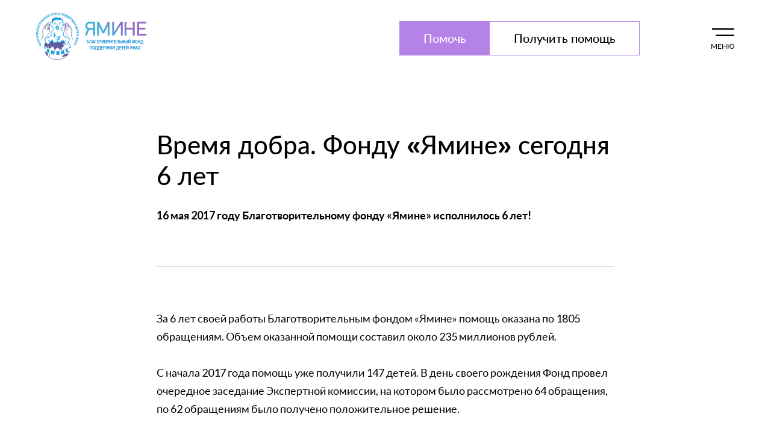

--- FILE ---
content_type: text/html; charset=UTF-8
request_url: https://yamine.ru/tpost/aom4ko8ho1-vremya-dobra-fondu-yamine-segodnya-6-let
body_size: 30885
content:
<!DOCTYPE html> <html> <head> <meta charset="utf-8" /> <meta http-equiv="Content-Type" content="text/html; charset=utf-8" /> <meta name="viewport" content="width=device-width, initial-scale=1.0" /> <!--metatextblock-->
    <title>Время добра. Фонду «Ямине» сегодня 6 лет</title>
    <meta name="description" content="За 6 лет своей работы Благотворительным фондом «Ямине» помощь оказана по 1805 обращениям.">
    <meta name="keywords" content="благотворительный фонд, фонд ЯМИНЕ, ЯМИНЕ, лечение ребенка, реабилитация ребенка, реабилитация детей инвалидов, исполнилось 6 лет">
    <meta name="robots" content="index, follow" />

    <meta property="og:title" content="Время добра. Фонду «Ямине» сегодня 6 лет" />
    <meta property="og:description" content="За 6 лет своей работы Благотворительным фондом «Ямине» помощь оказана по 1805 обращениям." />
    <meta property="og:type" content="website" />
    <meta property="og:url" content="https://yamine.ru/tpost/aom4ko8ho1-vremya-dobra-fondu-yamine-segodnya-6-let" />
    <meta property="og:image" content="" />

    <link rel="canonical" href="https://yamine.ru/tpost/aom4ko8ho1-vremya-dobra-fondu-yamine-segodnya-6-let" />
    <link rel="alternate" type="application/rss+xml" title="Новости" href="https://yamine.ru/rss-feed-147121367761.xml" />
    <link rel="amphtml" href="https://yamine.ru/tpost/aom4ko8ho1-vremya-dobra-fondu-yamine-segodnya-6-let?amp=true">

<!--/metatextblock--> <meta name="format-detection" content="telephone=no" /> <meta http-equiv="x-dns-prefetch-control" content="on"> <link rel="dns-prefetch" href="https://ws.tildacdn.com"> <link rel="dns-prefetch" href="https://static.tildacdn.com"> <link rel="shortcut icon" href="https://static.tildacdn.com/tild3230-3936-4639-b362-356131653735/fav.ico" type="image/x-icon" /> <!-- Assets --> <script src="https://neo.tildacdn.com/js/tilda-fallback-1.0.min.js" async charset="utf-8"></script> <link rel="stylesheet" href="https://static.tildacdn.com/css/tilda-grid-3.0.min.css" type="text/css" media="all" onerror="this.loaderr='y';"/> <link rel="stylesheet" href="https://static.tildacdn.com/ws/project4197455/tilda-blocks-page27556126.min.css?t=1768378387" type="text/css" media="all" onerror="this.loaderr='y';" /><link rel="stylesheet" href="https://static.tildacdn.com/ws/project4197455/tilda-blocks-page27507487.min.css?t=1768399591" type="text/css" media="all" onerror="this.loaderr='y';" /><link rel="stylesheet" href="https://static.tildacdn.com/ws/project4197455/tilda-blocks-page27510309.min.css?t=1768399591" type="text/css" media="all" onerror="this.loaderr='y';" /> <link rel="stylesheet" href="https://static.tildacdn.com/css/tilda-animation-2.0.min.css" type="text/css" media="all" onerror="this.loaderr='y';" /> <link rel="stylesheet" href="https://static.tildacdn.com/css/tilda-popup-1.1.min.css" type="text/css" media="print" onload="this.media='all';" onerror="this.loaderr='y';" /> <noscript><link rel="stylesheet" href="https://static.tildacdn.com/css/tilda-popup-1.1.min.css" type="text/css" media="all" /></noscript> <link rel="stylesheet" href="https://static.tildacdn.com/css/tilda-feed-1.1.min.css" type="text/css" media="all" /> <link rel="stylesheet" href="https://static.tildacdn.com/css/tilda-slds-1.4.min.css" type="text/css" media="print" onload="this.media='all';" onerror="this.loaderr='y';" /> <noscript><link rel="stylesheet" href="https://static.tildacdn.com/css/tilda-slds-1.4.min.css" type="text/css" media="all" /></noscript> <link rel="stylesheet" href="https://static.tildacdn.com/css/tilda-menu-widgeticons-1.0.min.css" type="text/css" media="all" onerror="this.loaderr='y';" /> <link rel="stylesheet" href="https://fonts.googleapis.com/css2?family=Lato:ital,wght@0,100;0,300;0,400;0,700;0,900;1,100;1,300;1,400;1,700;1,900&display=swap" type="text/css" /> <link rel="stylesheet" type="text/css" href="/custom.css?t=1768378387"> <script nomodule src="https://static.tildacdn.com/js/tilda-polyfill-1.0.min.js" charset="utf-8"></script> <script type="text/javascript">function t_onReady(func) {if(document.readyState!='loading') {func();} else {document.addEventListener('DOMContentLoaded',func);}}
function t_onFuncLoad(funcName,okFunc,time) {if(typeof window[funcName]==='function') {okFunc();} else {setTimeout(function() {t_onFuncLoad(funcName,okFunc,time);},(time||100));}}function t_throttle(fn,threshhold,scope) {return function() {fn.apply(scope||this,arguments);};}function t396_initialScale(t){var e=document.getElementById("rec"+t);if(e){var i=e.querySelector(".t396__artboard");if(i){window.tn_scale_initial_window_width||(window.tn_scale_initial_window_width=document.documentElement.clientWidth);var a=window.tn_scale_initial_window_width,r=[],n,l=i.getAttribute("data-artboard-screens");if(l){l=l.split(",");for(var o=0;o<l.length;o++)r[o]=parseInt(l[o],10)}else r=[320,480,640,960,1200];for(var o=0;o<r.length;o++){var d=r[o];a>=d&&(n=d)}var _="edit"===window.allrecords.getAttribute("data-tilda-mode"),c="center"===t396_getFieldValue(i,"valign",n,r),s="grid"===t396_getFieldValue(i,"upscale",n,r),w=t396_getFieldValue(i,"height_vh",n,r),g=t396_getFieldValue(i,"height",n,r),u=!!window.opr&&!!window.opr.addons||!!window.opera||-1!==navigator.userAgent.indexOf(" OPR/");if(!_&&c&&!s&&!w&&g&&!u){var h=parseFloat((a/n).toFixed(3)),f=[i,i.querySelector(".t396__carrier"),i.querySelector(".t396__filter")],v=Math.floor(parseInt(g,10)*h)+"px",p;i.style.setProperty("--initial-scale-height",v);for(var o=0;o<f.length;o++)f[o].style.setProperty("height","var(--initial-scale-height)");t396_scaleInitial__getElementsToScale(i).forEach((function(t){t.style.zoom=h}))}}}}function t396_scaleInitial__getElementsToScale(t){return t?Array.prototype.slice.call(t.children).filter((function(t){return t&&(t.classList.contains("t396__elem")||t.classList.contains("t396__group"))})):[]}function t396_getFieldValue(t,e,i,a){var r,n=a[a.length-1];if(!(r=i===n?t.getAttribute("data-artboard-"+e):t.getAttribute("data-artboard-"+e+"-res-"+i)))for(var l=0;l<a.length;l++){var o=a[l];if(!(o<=i)&&(r=o===n?t.getAttribute("data-artboard-"+e):t.getAttribute("data-artboard-"+e+"-res-"+o)))break}return r}window.TN_SCALE_INITIAL_VER="1.0",window.tn_scale_initial_window_width=null;</script> <script src="https://static.tildacdn.com/js/jquery-1.10.2.min.js" charset="utf-8" onerror="this.loaderr='y';"></script> <script src="https://static.tildacdn.com/js/tilda-scripts-3.0.min.js" charset="utf-8" defer onerror="this.loaderr='y';"></script> <script src="https://static.tildacdn.com/ws/project4197455/tilda-blocks-page27556126.min.js?t=1768378387" charset="utf-8" onerror="this.loaderr='y';"></script><script src="https://static.tildacdn.com/ws/project4197455/tilda-blocks-page27507487.min.js?t=1768399591" onerror="this.loaderr='y';"></script><script src="https://static.tildacdn.com/ws/project4197455/tilda-blocks-page27510309.min.js?t=1768399591" onerror="this.loaderr='y';"></script> <script src="https://static.tildacdn.com/js/tilda-lazyload-1.0.min.js" charset="utf-8" async onerror="this.loaderr='y';"></script> <script src="https://static.tildacdn.com/js/tilda-animation-2.0.min.js" charset="utf-8" async onerror="this.loaderr='y';"></script> <script src="https://static.tildacdn.com/js/tilda-zero-1.1.min.js" charset="utf-8" async onerror="this.loaderr='y';"></script> <script src="https://static.tildacdn.com/js/tilda-feed-1.1.min.js" charset="utf-8"></script><script src="https://static.tildacdn.com/js/tilda-zero-fixed-1.0.min.js" charset="utf-8"></script><script src="https://static.tildacdn.com/js/tilda-zero-forms-1.0.min.js" charset="utf-8"></script><script src="https://static.tildacdn.com/js/tilda-zero-gallery-1.0.min.js" charset="utf-8"></script><script src="https://static.tildacdn.com/js/tilda-zero-tooltip-1.0.min.js" charset="utf-8"></script><script src="https://static.tildacdn.com/js/tilda-zero-video-1.0.min.js" charset="utf-8"></script><script src="https://static.tildacdn.com/js/tilda-popup-1.0.min.js" charset="utf-8"></script><script src="https://static.tildacdn.com/js/tilda-submenublocks-1.0.min.js" charset="utf-8"></script><script src="https://static.tildacdn.com/js/tilda-forms-1.0.min.js" charset="utf-8"></script><link rel="stylesheet" href="https://static.tildacdn.com/css/tilda-forms-1.0.min.css" type="text/css" media="all"><script src="https://static.tildacdn.com/js/tilda-map-1.0.min.js" charset="utf-8"></script><script src="https://static.tildacdn.com/js/tilda-vote-1.1.min.js" charset="utf-8"></script> <script src="https://static.tildacdn.com/js/tilda-slds-1.4.min.js" charset="utf-8" async onerror="this.loaderr='y';"></script> <script src="https://static.tildacdn.com/js/hammer.min.js" charset="utf-8" async onerror="this.loaderr='y';"></script> <script src="https://static.tildacdn.com/js/tilda-menu-1.0.min.js" charset="utf-8" async onerror="this.loaderr='y';"></script> <script src="https://static.tildacdn.com/js/tilda-menu-widgeticons-1.0.min.js" charset="utf-8" async onerror="this.loaderr='y';"></script> <script src="https://static.tildacdn.com/js/tilda-animation-sbs-1.0.min.js" charset="utf-8" async onerror="this.loaderr='y';"></script> <script src="https://static.tildacdn.com/js/tilda-zero-scale-1.0.min.js" charset="utf-8" async onerror="this.loaderr='y';"></script> <script src="https://static.tildacdn.com/js/tilda-skiplink-1.0.min.js" charset="utf-8" async onerror="this.loaderr='y';"></script> <script src="https://static.tildacdn.com/js/tilda-events-1.0.min.js" charset="utf-8" async onerror="this.loaderr='y';"></script> <script type="text/javascript">window.dataLayer=window.dataLayer||[];</script> <script type="text/javascript">(function() {if((/bot|google|yandex|baidu|bing|msn|duckduckbot|teoma|slurp|crawler|spider|robot|crawling|facebook/i.test(navigator.userAgent))===false&&typeof(sessionStorage)!='undefined'&&sessionStorage.getItem('visited')!=='y'&&document.visibilityState){var style=document.createElement('style');style.type='text/css';style.innerHTML='@media screen and (min-width: 980px) {.t-records {opacity: 0;}.t-records_animated {-webkit-transition: opacity ease-in-out .2s;-moz-transition: opacity ease-in-out .2s;-o-transition: opacity ease-in-out .2s;transition: opacity ease-in-out .2s;}.t-records.t-records_visible {opacity: 1;}}';document.getElementsByTagName('head')[0].appendChild(style);function t_setvisRecs(){var alr=document.querySelectorAll('.t-records');Array.prototype.forEach.call(alr,function(el) {el.classList.add("t-records_animated");});setTimeout(function() {Array.prototype.forEach.call(alr,function(el) {el.classList.add("t-records_visible");});sessionStorage.setItem("visited","y");},400);}
document.addEventListener('DOMContentLoaded',t_setvisRecs);}})();</script></head> <body class="t-body" style="margin:0;"> <!--allrecords--> <div id="allrecords" class="t-records" data-post-page="y" data-hook="blocks-collection-content-node" data-tilda-project-id="4197455" data-tilda-page-id="27556126" data-tilda-page-alias="news" data-tilda-formskey="6d7dbf0fe7a1326785c5f5b58548b4ca" data-tilda-lazy="yes" data-tilda-root-zone="com" data-tilda-project-country="RU">

<!-- POST START -->

<!--header-->
<div id="t-header" class="t-records" data-hook="blocks-collection-content-node" data-tilda-project-id="4197455" data-tilda-page-id="27507487" data-tilda-formskey="6d7dbf0fe7a1326785c5f5b58548b4ca" data-tilda-lazy="yes" data-tilda-root-zone="one"      data-tilda-project-country="RU">

    <div id="rec444201783" class="r t-rec uc-scrollmenu" style=" " data-animationappear="off" data-record-type="396"      >
<!-- T396 -->
<style>#rec444201783 .t396__artboard {height: 120px; background-color: #ffffff; }#rec444201783 .t396__filter {height: 120px;    }#rec444201783 .t396__carrier{height: 120px;background-position: center center;background-attachment: fixed;transform: translate3d(0, 0, 0);-moz-transform: unset;background-size: cover;background-repeat: no-repeat;}@media screen and (min-width: 1199px) {#rec444201783 .t396__carrier-wrapper {position: absolute;width: 100%;height: 100%;top: 0;left: 0;-webkit-clip-path: inset(0 0 0 0);clip-path: inset(0 0 0 0);}#rec444201783 .t396__carrier{position: fixed;display: block;width: 100%;height: 100% !important;top: 0;left: 0;background-size: cover;background-position: center center;transform: translateZ(0);will-change: transform;pointer-events: none;}}@media screen and (max-width: 1199px) {#rec444201783 .t396__carrier-wrapper {position: absolute;width: 100%;height: 100%;top: 0;left: 0;-webkit-clip-path: inset(0 0 0 0);clip-path: inset(0 0 0 0);}}@media screen and (max-width: 1199px) {#rec444201783 .t396__artboard,#rec444201783 .t396__filter,#rec444201783 .t396__carrier {}#rec444201783 .t396__filter {}#rec444201783 .t396__carrier {background-attachment: scroll;}}@media screen and (max-width: 959px) {#rec444201783 .t396__artboard,#rec444201783 .t396__filter,#rec444201783 .t396__carrier {}#rec444201783 .t396__filter {}#rec444201783 .t396__carrier {background-attachment: scroll;}}@media screen and (max-width: 639px) {#rec444201783 .t396__artboard,#rec444201783 .t396__filter,#rec444201783 .t396__carrier {}#rec444201783 .t396__filter {}#rec444201783 .t396__carrier {background-attachment: scroll;}}@media screen and (max-width: 479px) {#rec444201783 .t396__artboard,#rec444201783 .t396__filter,#rec444201783 .t396__carrier {height: 60px;}#rec444201783 .t396__filter {}#rec444201783 .t396__carrier {background-attachment: scroll;}}#rec444201783 .tn-elem[data-elem-id="1651794469286"] {
  z-index: 1;
  top:  47px;;
  left:  calc(50% - 600px + 1142px);;
  width: 37px;
  height: 13px;
}
#rec444201783 .tn-elem[data-elem-id="1651794469286"] .tn-atom {
  background-color: #ffffff;
  background-position: center center;
  background-size: cover;
  background-repeat: no-repeat;
  border-width: var(--t396-borderwidth, 0);
  border-style: var(--t396-borderstyle, solid);
  border-color: var(--t396-bordercolor, transparent);
  transition: background-color var(--t396-speedhover,0s) ease-in-out, color var(--t396-speedhover,0s) ease-in-out, border-color var(--t396-speedhover,0s) ease-in-out, box-shadow var(--t396-shadowshoverspeed,0.2s) ease-in-out;
}
@media (min-width: 1200px) {
  #rec444201783 .tn-elem.t396__elem--anim-hidden[data-elem-id="1651794469286"] {
    opacity: 0;
  }
}
@media screen and (max-width: 1199px) {
  #rec444201783 .tn-elem[data-elem-id="1651794469286"] {
    top:  46px;;
    left:  calc(50% - 480px + 898px);;
  }
}
@media screen and (max-width: 959px) {
  #rec444201783 .tn-elem[data-elem-id="1651794469286"] {
    top:  46px;;
    left:  calc(50% - 320px + 593px);;
  }
}
@media screen and (max-width: 639px) {
  #rec444201783 .tn-elem[data-elem-id="1651794469286"] {
    top:  46px;;
    left:  calc(50% - 240px + 429px);;
  }
}
@media screen and (max-width: 479px) {
  #rec444201783 .tn-elem[data-elem-id="1651794469286"] {
    top:  19px;;
    left:  calc(50% - 160px + 271px);;
    width: 28px;
    height: 10px;
  }
}#rec444201783 .tn-elem[data-elem-id="1651794845055"] {
  z-index: 2;
  top:  21px;;
  left:  calc(50% - 600px + 20px);;
  width: 183px;
  height: auto;
}
#rec444201783 .tn-elem[data-elem-id="1651794845055"] .tn-atom {
  background-position: center center;
  border-width: var(--t396-borderwidth, 0);
  border-style: var(--t396-borderstyle, solid);
  border-color: var(--t396-bordercolor, transparent);
  transition: background-color var(--t396-speedhover,0s) ease-in-out, color var(--t396-speedhover,0s) ease-in-out, border-color var(--t396-speedhover,0s) ease-in-out, box-shadow var(--t396-shadowshoverspeed,0.2s) ease-in-out;
}
@media screen and (max-width: 479px) {
  #rec444201783 .tn-elem[data-elem-id="1651794845055"] {
    top:  7px;;
    left:  calc(50% - 160px + 20px);;
    width: 105px;
    height: auto;
  }
}#rec444201783 .tn-elem[data-elem-id="1654015613257"] {
  z-index: 3;
  top:  389px;;
  left:  calc(50% - 600px + -6px);;
  width: 100px;
  height: 100px;
}
#rec444201783 .tn-elem[data-elem-id="1654015613257"] .tn-atom {
  background-color: #ffffff;
  background-position: center center;
  border-width: var(--t396-borderwidth, 0);
  border-style: var(--t396-borderstyle, solid);
  border-color: var(--t396-bordercolor, transparent);
  transition: background-color var(--t396-speedhover,0s) ease-in-out, color var(--t396-speedhover,0s) ease-in-out, border-color var(--t396-speedhover,0s) ease-in-out, box-shadow var(--t396-shadowshoverspeed,0.2s) ease-in-out;
}
@media screen and (max-width: 639px) {
  #rec444201783 .tn-elem[data-elem-id="1654015613257"] {
    top:  -1px;;
    left:  calc(50% - 240px + 95px);;
    width: 114px;
    height: 121px;
  }
}
@media screen and (max-width: 479px) {
  #rec444201783 .tn-elem[data-elem-id="1654015613257"] {
    top:  0px;;
    left:  calc(50% - 160px + 66px);;
    width: 100px;
    height: 59px;
  }
  #rec444201783 .tn-elem[data-elem-id="1654015613257"] .tn-atom {
    background-color: #ffffff;
    background-size: cover;
  }
}#rec444201783 .tn-elem[data-elem-id="1651794905770"] {
  color: #ffffff;
  text-align: center;
  z-index: 4;
  top:  35px;;
  left:  calc(50% - 600px + 623px);;
  width: 149px;
  height: 55px;
}
#rec444201783 .tn-elem[data-elem-id="1651794905770"] .tn-atom {
  color: #ffffff;
  font-size: 20px;
  font-family: 'Lato', Arial,sans-serif;
  line-height: 1.55;
  font-weight: 600;
  border-radius: 0px;
  background-position: center center;
  border-width: var(--t396-borderwidth, 0);
  border-style: var(--t396-borderstyle, solid);
  border-color: transparent;
  --t396-speedhover: 0.2s;
  transition: background-color var(--t396-speedhover,0s) ease-in-out, color var(--t396-speedhover,0s) ease-in-out, border-color var(--t396-speedhover,0s) ease-in-out, box-shadow var(--t396-shadowshoverspeed,0.2s) ease-in-out;
  position: relative;
  z-index: 1;
  background-color: transparent;
  background-image: none;
  -webkit-box-pack: center;
  -ms-flex-pack: center;
  justify-content: center;
}
#rec444201783 .tn-elem[data-elem-id="1651794905770"] .tn-atom::before, #rec444201783 .tn-elem[data-elem-id="1651794905770"] .tn-atom::after {
  --t396-borderoffset: calc(var(--t396-borderwidth, 0px) * var(--t396-borderstyle-existed, 1));
  content: '';
  position: absolute;
  width: calc(100% + 2 * var(--t396-borderoffset));
  height: calc(100% + 2 * var(--t396-borderoffset));
  left: calc(-1 * var(--t396-borderoffset));
  top: calc(-1 * var(--t396-borderoffset));
  box-sizing: border-box;
  background-origin: border-box;
  background-clip: border-box;
  pointer-events: none;
  border-radius: 0px;
  border-width: var(--t396-borderwidth, 0);
  border-style: var(--t396-borderstyle, solid);
  transition: opacity var(--t396-speedhover,0s) ease-in-out;;
}
#rec444201783 .tn-elem[data-elem-id="1651794905770"] .tn-atom::before {
  z-index: -2;
  opacity: 1;
  border-color: var(--t396-bordercolor, transparent);
  background-color: var(--t396-bgcolor-color, transparent);
  background-image: var(--t396-bgcolor-image, none);
}
#rec444201783 .tn-elem[data-elem-id="1651794905770"] .tn-atom::after {
  z-index: -1;
  opacity: 0;
  border-color: var(--t396-bordercolor-hover, var(--t396-bordercolor, transparent));
  background-color: var(--t396-bgcolor-hover-color, var(--t396-bgcolor-color, transparent));
  background-image: var(--t396-bgcolor-hover-image, var(--t396-bgcolor-image, none));
}
#rec444201783 .tn-elem[data-elem-id="1651794905770"] .tn-atom .tn-atom__button-text {
  transition: color var(--t396-speedhover,0s) ease-in-out;
  color: #ffffff;
}
@media (hover), (min-width:0\0) {
  #rec444201783 .tn-elem[data-elem-id="1651794905770"] .tn-atom:hover::after {
    opacity: 1;
  }
}
@media screen and (max-width: 1199px) {
  #rec444201783 .tn-elem[data-elem-id="1651794905770"] {
    top:  34px;;
    left:  calc(50% - 480px + 414px);;
    width: px;
  }
  #rec444201783 .tn-elem[data-elem-id="1651794905770"] .tn-atom {
    white-space: normal;
    background-size: cover;
  }
  #rec444201783 .tn-elem[data-elem-id="1651794905770"] .tn-atom .tn-atom__button-text {
    overflow: visible;
  }
}
@media screen and (max-width: 959px) {
  #rec444201783 .tn-elem[data-elem-id="1651794905770"] {
    top:  35px;;
    left:  calc(50% - 320px + 230px);;
    width: px;
    height: 45px;
  }
  #rec444201783 .tn-elem[data-elem-id="1651794905770"] .tn-atom {
    white-space: normal;
    font-size: 18px;
    background-size: cover;
  }
  #rec444201783 .tn-elem[data-elem-id="1651794905770"] .tn-atom .tn-atom__button-text {
    overflow: visible;
  }
}
@media screen and (max-width: 639px) {
  #rec444201783 .tn-elem[data-elem-id="1651794905770"] {
    top:  36px;;
    left:  calc(50% - 240px + 130px);;
    width: 85px;
    height: 45px;
  }
  #rec444201783 .tn-elem[data-elem-id="1651794905770"] .tn-atom {
    white-space: normal;
    font-size: 14px;
    background-size: cover;
  }
  #rec444201783 .tn-elem[data-elem-id="1651794905770"] .tn-atom .tn-atom__button-text {
    overflow: visible;
  }
}
@media screen and (max-width: 479px) {
  #rec444201783 .tn-elem[data-elem-id="1651794905770"] {
    top:  15px;;
    left:  calc(50% - 160px + 183px);;
    width: 60px;
    height: 30px;
  }
  #rec444201783 .tn-elem[data-elem-id="1651794905770"] .tn-atom {
    white-space: normal;
    font-size: 10px;
    background-size: cover;
  }
  #rec444201783 .tn-elem[data-elem-id="1651794905770"] .tn-atom .tn-atom__button-text {
    overflow: visible;
  }
}#rec444201783 .tn-elem[data-elem-id="1651794909522"] {
  color: #000000;
  text-align: center;
  z-index: 5;
  top:  35px;;
  left:  calc(50% - 600px + 772px);;
  width: 248px;
  height: 55px;
}
#rec444201783 .tn-elem[data-elem-id="1651794909522"] .tn-atom {
  color: #000000;
  font-size: 20px;
  font-family: 'Lato', Arial,sans-serif;
  line-height: 1.55;
  font-weight: 600;
  border-radius: 0px;
  background-color: transparent;
  background-position: center center;
  border-width: var(--t396-borderwidth, 0);
  border-style: var(--t396-borderstyle, solid);
  border-color: transparent;
  --t396-speedhover: 0.2s;
  transition: background-color var(--t396-speedhover,0s) ease-in-out, color var(--t396-speedhover,0s) ease-in-out, border-color var(--t396-speedhover,0s) ease-in-out, box-shadow var(--t396-shadowshoverspeed,0.2s) ease-in-out;
  position: relative;
  z-index: 1;
  background-image: none;
  --t396-bgcolor-color: #ffffff;
  --t396-bgcolor-image: none;
  -webkit-box-pack: center;
  -ms-flex-pack: center;
  justify-content: center;
}
#rec444201783 .tn-elem[data-elem-id="1651794909522"] .tn-atom::before, #rec444201783 .tn-elem[data-elem-id="1651794909522"] .tn-atom::after {
  --t396-borderoffset: calc(var(--t396-borderwidth, 0px) * var(--t396-borderstyle-existed, 1));
  content: '';
  position: absolute;
  width: calc(100% + 2 * var(--t396-borderoffset));
  height: calc(100% + 2 * var(--t396-borderoffset));
  left: calc(-1 * var(--t396-borderoffset));
  top: calc(-1 * var(--t396-borderoffset));
  box-sizing: border-box;
  background-origin: border-box;
  background-clip: border-box;
  pointer-events: none;
  border-radius: 0px;
  border-width: var(--t396-borderwidth, 0);
  border-style: var(--t396-borderstyle, solid);
  transition: opacity var(--t396-speedhover,0s) ease-in-out;;
}
#rec444201783 .tn-elem[data-elem-id="1651794909522"] .tn-atom::before {
  z-index: -2;
  opacity: 1;
  border-color: var(--t396-bordercolor, transparent);
  background-color: var(--t396-bgcolor-color, transparent);
  background-image: var(--t396-bgcolor-image, none);
}
#rec444201783 .tn-elem[data-elem-id="1651794909522"] .tn-atom::after {
  z-index: -1;
  opacity: 0;
  border-color: var(--t396-bordercolor-hover, var(--t396-bordercolor, transparent));
  background-color: var(--t396-bgcolor-hover-color, var(--t396-bgcolor-color, transparent));
  background-image: var(--t396-bgcolor-hover-image, var(--t396-bgcolor-image, none));
}
#rec444201783 .tn-elem[data-elem-id="1651794909522"] .tn-atom .tn-atom__button-text {
  transition: color var(--t396-speedhover,0s) ease-in-out;
  color: #000000;
}
@media (hover), (min-width:0\0) {
  #rec444201783 .tn-elem[data-elem-id="1651794909522"] .tn-atom:hover::after {
    opacity: 1;
  }
}
@media screen and (max-width: 1199px) {
  #rec444201783 .tn-elem[data-elem-id="1651794909522"] {
    top:  34px;;
    left:  calc(50% - 480px + 564px);;
    width: px;
  }
  #rec444201783 .tn-elem[data-elem-id="1651794909522"] .tn-atom {
    white-space: normal;
    background-size: cover;
  }
  #rec444201783 .tn-elem[data-elem-id="1651794909522"] .tn-atom .tn-atom__button-text {
    overflow: visible;
  }
}
@media screen and (max-width: 959px) {
  #rec444201783 .tn-elem[data-elem-id="1651794909522"] {
    top:  34px;;
    left:  calc(50% - 320px + 383px);;
    width: 183px;
    height: 45px;
  }
  #rec444201783 .tn-elem[data-elem-id="1651794909522"] .tn-atom {
    white-space: normal;
    font-size: 18px;
    background-size: cover;
  }
  #rec444201783 .tn-elem[data-elem-id="1651794909522"] .tn-atom .tn-atom__button-text {
    overflow: visible;
  }
}
@media screen and (max-width: 639px) {
  #rec444201783 .tn-elem[data-elem-id="1651794909522"] {
    top:  37px;;
    left:  calc(50% - 240px + 216px);;
    width: 153px;
    height: 45px;
  }
  #rec444201783 .tn-elem[data-elem-id="1651794909522"] .tn-atom {
    white-space: normal;
    font-size: 14px;
    background-size: cover;
  }
  #rec444201783 .tn-elem[data-elem-id="1651794909522"] .tn-atom .tn-atom__button-text {
    overflow: visible;
  }
}
@media screen and (max-width: 479px) {
  #rec444201783 .tn-elem[data-elem-id="1651794909522"] {
    top:  15px;;
    left:  calc(50% - 160px + 77px);;
    width: 105px;
    height: 30px;
  }
  #rec444201783 .tn-elem[data-elem-id="1651794909522"] .tn-atom {
    white-space: normal;
    font-size: 10px;
    background-size: cover;
  }
  #rec444201783 .tn-elem[data-elem-id="1651794909522"] .tn-atom .tn-atom__button-text {
    overflow: visible;
  }
}#rec444201783 .tn-elem[data-elem-id="1651857389422"] {
  z-index: 6;
  top:  119px;;
  left:  calc(50% - 600px + 20px);;
  width: 1200px;
  height: 1px;
}
#rec444201783 .tn-elem[data-elem-id="1651857389422"] .tn-atom {
  background-color: #f5f5f5;
  background-position: center center;
  border-width: var(--t396-borderwidth, 0);
  border-style: var(--t396-borderstyle, solid);
  border-color: var(--t396-bordercolor, transparent);
  transition: background-color var(--t396-speedhover,0s) ease-in-out, color var(--t396-speedhover,0s) ease-in-out, border-color var(--t396-speedhover,0s) ease-in-out, box-shadow var(--t396-shadowshoverspeed,0.2s) ease-in-out;
}#rec444201783 .tn-elem[data-elem-id="1652374889863"] {
  color: #000000;
  z-index: 7;
  top:  68px;;
  left:  calc(50% - 600px + 1140px);;
  width: 70px;
  height: auto;
}
#rec444201783 .tn-elem[data-elem-id="1652374889863"] .tn-atom {
  color: #000000;
  font-size: 12px;
  font-family: 'Lato', Arial,sans-serif;
  line-height: 1.55;
  font-weight: 400;
  background-position: center center;
  border-width: var(--t396-borderwidth, 0);
  border-style: var(--t396-borderstyle, solid);
  border-color: var(--t396-bordercolor, transparent);
  transition: background-color var(--t396-speedhover,0s) ease-in-out, color var(--t396-speedhover,0s) ease-in-out, border-color var(--t396-speedhover,0s) ease-in-out, box-shadow var(--t396-shadowshoverspeed,0.2s) ease-in-out;
  text-shadow: var(--t396-shadow-text-x, 0px) var(--t396-shadow-text-y, 0px) var(--t396-shadow-text-blur, 0px) rgba(var(--t396-shadow-text-color), var(--t396-shadow-text-opacity, 100%));
}
@media screen and (max-width: 1199px) {
  #rec444201783 .tn-elem[data-elem-id="1652374889863"] {
    top:  68px;;
    left:  calc(50% - 480px + 896px);;
    height: auto;
  }
}
@media screen and (max-width: 959px) {
  #rec444201783 .tn-elem[data-elem-id="1652374889863"] {
    top:  68px;;
    left:  calc(50% - 320px + 591px);;
    height: auto;
  }
}
@media screen and (max-width: 639px) {
  #rec444201783 .tn-elem[data-elem-id="1652374889863"] {
    top:  68px;;
    left:  calc(50% - 240px + 427px);;
    height: auto;
  }
}
@media screen and (max-width: 479px) {
  #rec444201783 .tn-elem[data-elem-id="1652374889863"] {
    top:  34px;;
    left:  calc(50% - 160px + 270px);;
    height: auto;
  }
  #rec444201783 .tn-elem[data-elem-id="1652374889863"] .tn-atom {
    font-size: 9px;
    background-size: cover;
  }
}#rec444201783 .tn-elem[data-elem-id="1652374923971"] {
  z-index: 8;
  top:  15px;;
  left:  calc(50% - 600px + 1114px);;
  width: 100px;
  height: 100px;
}
#rec444201783 .tn-elem[data-elem-id="1652374923971"] .tn-atom {
  background-position: center center;
  border-width: var(--t396-borderwidth, 0);
  border-style: var(--t396-borderstyle, solid);
  border-color: var(--t396-bordercolor, transparent);
  transition: background-color var(--t396-speedhover,0s) ease-in-out, color var(--t396-speedhover,0s) ease-in-out, border-color var(--t396-speedhover,0s) ease-in-out, box-shadow var(--t396-shadowshoverspeed,0.2s) ease-in-out;
}
@media screen and (max-width: 1199px) {
  #rec444201783 .tn-elem[data-elem-id="1652374923971"] {
    top:  14px;;
    left:  calc(50% - 480px + 870px);;
  }
}
@media screen and (max-width: 959px) {
  #rec444201783 .tn-elem[data-elem-id="1652374923971"] {
    top:  14px;;
    left:  calc(50% - 320px + 565px);;
  }
}
@media screen and (max-width: 639px) {
  #rec444201783 .tn-elem[data-elem-id="1652374923971"] {
    top:  14px;;
    left:  calc(50% - 240px + 396px);;
  }
}
@media screen and (max-width: 479px) {
  #rec444201783 .tn-elem[data-elem-id="1652374923971"] {
    top:  -16px;;
    left:  calc(50% - 160px + 265px);;
  }
}</style>










<div class='t396'>

	<div class="t396__artboard" data-artboard-recid="444201783" data-artboard-screens="320,480,640,960,1200"

				data-artboard-height="120"
		data-artboard-valign="center"
				 data-artboard-upscale="grid" 																				
							
																																															
				 data-artboard-height-res-320="60" 																 data-artboard-upscale-res-320="window" 																																
																																															
																																																				
																																															
																																																				
																																															
																																																				
						>

					<div class="t396__carrier-wrapper" >
		
				
								
																											
																											
																											
																											
					
					<div class="t396__carrier" data-artboard-recid="444201783"></div>
		
					</div>
		
		<div class="t396__filter" data-artboard-recid="444201783"></div>

		
					
		
				
						
	
			
	
						
												
												
												
												
									
	
			
	<div class='t396__elem tn-elem icon-menu tn-elem__4442017831651794469286 ' data-elem-id='1651794469286' data-elem-type='shape'
				data-field-top-value="47"
		data-field-left-value="1142"
		 data-field-height-value="13" 		 data-field-width-value="37" 		data-field-axisy-value="top"
		data-field-axisx-value="left"
		data-field-container-value="grid"
		data-field-topunits-value="px"
		data-field-leftunits-value="px"
		data-field-heightunits-value="px"
		data-field-widthunits-value="px"
																														 data-animate-sbs-event="hover" 										 data-animate-sbs-opts="[{'mx':'0','my':'0','sx':'1','sy':'1','op':'1','ro':'0','bl':'0','ti':'0'}]" 																																
							
			
																																																																																																																																								
												
				 data-field-top-res-320-value="19" 				 data-field-left-res-320-value="271" 				 data-field-height-res-320-value="10" 				 data-field-width-res-320-value="28" 																																																																																																																								
			
					
			
																																																																																																																																								
												
				 data-field-top-res-480-value="46" 				 data-field-left-res-480-value="429" 																																																																																																																																
			
					
			
																																																																																																																																								
												
				 data-field-top-res-640-value="46" 				 data-field-left-res-640-value="593" 																																																																																																																																
			
					
			
																																																																																																																																								
												
				 data-field-top-res-960-value="46" 				 data-field-left-res-960-value="898" 																																																																																																																																
			
					
			
		
		
		
			>

		
									
				
				
																			
																				
																				
																				
																				
					
							<a class='tn-atom' href="#menuopen"				 																																			style="background-image:url('https://static.tildacdn.com/tild6361-3739-4335-a232-353530373766/Menu.svg');"
																																								aria-label=''							role="img"
												>
			</a>
		
				
				
				
				
				
				
				
	</div>

			
					
		
				
						
	
			
	
						
												
												
												
												
									
	
			
	<div class='t396__elem tn-elem tn-elem__4442017831651794845055' data-elem-id='1651794845055' data-elem-type='image'
				data-field-top-value="21"
		data-field-left-value="20"
				 data-field-width-value="183" 		data-field-axisy-value="top"
		data-field-axisx-value="left"
		data-field-container-value="grid"
		data-field-topunits-value="px"
		data-field-leftunits-value="px"
		data-field-heightunits-value=""
		data-field-widthunits-value="px"
																																														 data-field-filewidth-value="256" 		 data-field-fileheight-value="109" 																								
							
			
																																																																																																																																								
												
				 data-field-top-res-320-value="7" 				 data-field-left-res-320-value="20" 								 data-field-width-res-320-value="105" 																																																																																																																								
			
					
			
																																																																																																																																								
												
																																																																																																																																								
			
					
			
																																																																																																																																								
												
																																																																																																																																								
			
					
			
																																																																																																																																								
												
																																																																																																																																								
			
					
			
		
		
		
			>

		
									
				
							<a class='tn-atom' href="/"   >
								
									<img class='tn-atom__img' src='https://static.tildacdn.com/tild6136-3230-4138-a263-643233323230/image.png' alt='' imgfield='tn_img_1651794845055' />
							</a>
		
																			
																				
																				
																				
																				
					
				
				
				
				
				
				
				
				
	</div>

			
					
		
				
						
	
			
	
						
												
												
												
												
									
	
			
	<div class='t396__elem tn-elem tn-elem__4442017831654015613257' data-elem-id='1654015613257' data-elem-type='shape'
				data-field-top-value="389"
		data-field-left-value="-6"
		 data-field-height-value="100" 		 data-field-width-value="100" 		data-field-axisy-value="top"
		data-field-axisx-value="left"
		data-field-container-value="grid"
		data-field-topunits-value="px"
		data-field-leftunits-value="px"
		data-field-heightunits-value="px"
		data-field-widthunits-value="px"
																																																																								
							
			
																																																																																																																																								
												
				 data-field-top-res-320-value="0" 				 data-field-left-res-320-value="66" 				 data-field-height-res-320-value="59" 				 data-field-width-res-320-value="100" 																																																																																																																								
			
					
			
																																																																																																																																								
												
				 data-field-top-res-480-value="-1" 				 data-field-left-res-480-value="95" 				 data-field-height-res-480-value="121" 				 data-field-width-res-480-value="114" 																																																																																																																								
			
					
			
																																																																																																																																								
												
																																																																																																																																								
			
					
			
																																																																																																																																								
												
																																																																																																																																								
			
					
			
		
		
		
			>

		
									
				
				
																			
																				
																				
																				
																				
					
							<div class='tn-atom' 				 																													>
			</div>
		
				
				
				
				
				
				
				
	</div>

			
					
		
				
						
	
			
	
						
												
												
												
												
									
	
			
	<div class='t396__elem tn-elem calypso_2 tn-elem__4442017831651794905770' data-elem-id='1651794905770' data-elem-type='button'
				data-field-top-value="35"
		data-field-left-value="623"
		 data-field-height-value="55" 		 data-field-width-value="149" 		data-field-axisy-value="top"
		data-field-axisx-value="left"
		data-field-container-value="grid"
		data-field-topunits-value="px"
		data-field-leftunits-value="px"
		data-field-heightunits-value=""
		data-field-widthunits-value=""
																																																																						 data-field-fontsize-value="20" 		
							
			
																																																																																																																																								
												
				 data-field-top-res-320-value="15" 				 data-field-left-res-320-value="183" 				 data-field-height-res-320-value="30" 				 data-field-width-res-320-value="60" 																																																																																																																								 data-field-fontsize-res-320-value="10" 
			
					
			
																																																																																																																																								
												
				 data-field-top-res-480-value="36" 				 data-field-left-res-480-value="130" 				 data-field-height-res-480-value="45" 				 data-field-width-res-480-value="85" 																																																																																																																								 data-field-fontsize-res-480-value="14" 
			
					
			
																																																																																																																																								
												
				 data-field-top-res-640-value="35" 				 data-field-left-res-640-value="230" 				 data-field-height-res-640-value="45" 																																																																																																																												 data-field-fontsize-res-640-value="18" 
			
					
			
																																																																																																																																								
												
				 data-field-top-res-960-value="34" 				 data-field-left-res-960-value="414" 																																																																																																																																
			
					
			
		
		
		
			>

		
									
				
				
																			
																				
																				
																				
																				
					
				
							<a class='tn-atom' href="/help-us"  >
				<div class='tn-atom__button-content'>
						
						
					
					<span class="tn-atom__button-text">Помочь</span>
				</div>
			</a>
		
				
				
				
				
				
				
	</div>

			
					
		
				
						
	
			
	
						
												
												
												
												
									
	
			
	<div class='t396__elem tn-elem calypso_1 tn-elem__4442017831651794909522' data-elem-id='1651794909522' data-elem-type='button'
				data-field-top-value="35"
		data-field-left-value="772"
		 data-field-height-value="55" 		 data-field-width-value="248" 		data-field-axisy-value="top"
		data-field-axisx-value="left"
		data-field-container-value="grid"
		data-field-topunits-value="px"
		data-field-leftunits-value="px"
		data-field-heightunits-value=""
		data-field-widthunits-value=""
																																																																						 data-field-fontsize-value="20" 		
							
			
																																																																																																																																								
												
				 data-field-top-res-320-value="15" 				 data-field-left-res-320-value="77" 				 data-field-height-res-320-value="30" 				 data-field-width-res-320-value="105" 																																																																																																																								 data-field-fontsize-res-320-value="10" 
			
					
			
																																																																																																																																								
												
				 data-field-top-res-480-value="37" 				 data-field-left-res-480-value="216" 				 data-field-height-res-480-value="45" 				 data-field-width-res-480-value="153" 																																																																																																																								 data-field-fontsize-res-480-value="14" 
			
					
			
																																																																																																																																								
												
				 data-field-top-res-640-value="34" 				 data-field-left-res-640-value="383" 				 data-field-height-res-640-value="45" 				 data-field-width-res-640-value="183" 																																																																																																																								 data-field-fontsize-res-640-value="18" 
			
					
			
																																																																																																																																								
												
				 data-field-top-res-960-value="34" 				 data-field-left-res-960-value="564" 																																																																																																																																
			
					
			
		
		
		
			>

		
									
				
				
																			
																				
																				
																				
																				
					
				
							<a class='tn-atom' href="/get-help"  >
				<div class='tn-atom__button-content'>
						
						
					
					<span class="tn-atom__button-text">Получить помощь</span>
				</div>
			</a>
		
				
				
				
				
				
				
	</div>

			
					
		
				
						
	
			
	
						
												
												
												
												
									
	
			
	<div class='t396__elem tn-elem tn-elem__4442017831651857389422' data-elem-id='1651857389422' data-elem-type='shape'
				data-field-top-value="119"
		data-field-left-value="20"
		 data-field-height-value="1" 		 data-field-width-value="1200" 		data-field-axisy-value="top"
		data-field-axisx-value="left"
		data-field-container-value="grid"
		data-field-topunits-value="px"
		data-field-leftunits-value="px"
		data-field-heightunits-value="px"
		data-field-widthunits-value="px"
																																																																								
							
			
																																																																																																																																								
												
																																																																																																																																								
			
					
			
																																																																																																																																								
												
																																																																																																																																								
			
					
			
																																																																																																																																								
												
																																																																																																																																								
			
					
			
																																																																																																																																								
												
																																																																																																																																								
			
					
			
		
		
		
			>

		
									
				
				
																			
																				
																				
																				
																				
					
							<div class='tn-atom' 				 																													>
			</div>
		
				
				
				
				
				
				
				
	</div>

			
					
		
				
						
	
			
	
						
												
												
												
												
									
	
			
	<div class='t396__elem tn-elem tn-elem__4442017831652374889863' data-elem-id='1652374889863' data-elem-type='text'
				data-field-top-value="68"
		data-field-left-value="1140"
				 data-field-width-value="70" 		data-field-axisy-value="top"
		data-field-axisx-value="left"
		data-field-container-value="grid"
		data-field-topunits-value="px"
		data-field-leftunits-value="px"
		data-field-heightunits-value=""
		data-field-widthunits-value="px"
																																																																						 data-field-fontsize-value="12" 		
							
			
																																																																																																																																								
												
				 data-field-top-res-320-value="34" 				 data-field-left-res-320-value="270" 																																																																																																																																 data-field-fontsize-res-320-value="9" 
			
					
			
																																																																																																																																								
												
				 data-field-top-res-480-value="68" 				 data-field-left-res-480-value="427" 																																																																																																																																
			
					
			
																																																																																																																																								
												
				 data-field-top-res-640-value="68" 				 data-field-left-res-640-value="591" 																																																																																																																																
			
					
			
																																																																																																																																								
												
				 data-field-top-res-960-value="68" 				 data-field-left-res-960-value="896" 																																																																																																																																
			
					
			
		
		
		
			>

		
									
							<div class='tn-atom'field='tn_text_1652374889863'>МЕНЮ</div>		
				
																			
																				
																				
																				
																				
					
				
				
				
				
				
				
				
				
	</div>

			
					
		
				
						
	
			
	
						
												
												
												
												
									
	
			
	<div class='t396__elem tn-elem tn-elem__4442017831652374923971' data-elem-id='1652374923971' data-elem-type='shape'
				data-field-top-value="15"
		data-field-left-value="1114"
		 data-field-height-value="100" 		 data-field-width-value="100" 		data-field-axisy-value="top"
		data-field-axisx-value="left"
		data-field-container-value="grid"
		data-field-topunits-value="px"
		data-field-leftunits-value="px"
		data-field-heightunits-value="px"
		data-field-widthunits-value="px"
																																																																								
							
			
																																																																																																																																								
												
				 data-field-top-res-320-value="-16" 				 data-field-left-res-320-value="265" 																																																																																																																																
			
					
			
																																																																																																																																								
												
				 data-field-top-res-480-value="14" 				 data-field-left-res-480-value="396" 																																																																																																																																
			
					
			
																																																																																																																																								
												
				 data-field-top-res-640-value="14" 				 data-field-left-res-640-value="565" 																																																																																																																																
			
					
			
																																																																																																																																								
												
				 data-field-top-res-960-value="14" 				 data-field-left-res-960-value="870" 																																																																																																																																
			
					
			
		
		
		
			>

		
									
				
				
																			
																				
																				
																				
																				
					
							<a class='tn-atom' href="#menuopen"				 																													>
			</a>
		
				
				
				
				
				
				
				
	</div>

			
			</div> 
</div> 
<script>
											
																		
											
											
											
					
					
				t_onFuncLoad('t396_initialScale', function () {
					t396_initialScale('444201783');
				});
			
					
	
		t_onReady(function () {
			t_onFuncLoad('t396_init', function () {
				t396_init('444201783');
			});
		});
	
</script>



<!-- /T396 -->

</div>


    <div id="rec444206541" class="r t-rec" style=" " data-animationappear="off" data-record-type="131"      >
<!-- T123 -->
    <div class="t123" >
        <div class="t-container_100 ">
            <div class="t-width t-width_100 ">
                <!-- nominify begin -->
                <style>
/* Укажи id блока, который нужно зафиксировать */
#rec444201783 {
    position: fixed;
    top: 0;
    left: 0;
    width: 100%;
    z-index: 9998;
}
</style>
                 
                <!-- nominify end -->
            </div>  
        </div>
    </div>

</div>


    <div id="rec444211539" class="r t-rec" style=" " data-animationappear="off" data-record-type="131"      >
<!-- T123 -->
    <div class="t123" >
        <div class="t-container_100 ">
            <div class="t-width t-width_100 ">
                <!-- nominify begin -->
                <script>
$(document).ready(function(){
let distance = 200; // Дистанция видимости или сткрытия от верха страницы
let startHide = false;// Видно или скрыто при старте  true / false

let menuCl = $('.uc-scrollmenu');
setTimeout(function(){
    menuCl.find('.t396__artboard').addClass('menu-st');  
    if(!startHide){
        let top = $(document).scrollTop();
        if(top<distance){
            menuCl.find('.t396__artboard').addClass('show-menu');
        };
    };
}, 100);

let scrollPrev = 0; 
$(window).scroll(function() { 
        let top = $(document).scrollTop();
		if ( (top > scrollPrev) && (top >= distance) ) { 
		    $('.menu-st').removeClass('show-menu');
		}else{ 
		    $('.menu-st').addClass('show-menu'); 
		    if(startHide && top < distance){
		        $('.menu-st').removeClass('show-menu');
		    }else{
		        $('.menu-st').addClass('show-menu');
		    };
		};
		scrollPrev = top;
});
});
</script>

<style>
.menu-st {transition:  all 0.4s cubic-bezier(0, 0, 0.8, 1.0)}
.uc-scrollmenu .t396__artboard
{transform: translateY(-100%)}
.uc-scrollmenu .t396__artboard.show-menu
{transform: translateY(0%)}
.uc-scrollmenu{
    position: fixed;
    top: 0;
    width: 100%;
    z-index: 999;    
}
.uc-scrollmenu { pointer-events:none}
.menu-st.show-menu { pointer-events:all}
</style>
                 
                <!-- nominify end -->
            </div>  
        </div>
    </div>

</div>


    <div id="rec444202215" class="r t-rec t-rec_pb_0" style="padding-bottom:0px; " data-animationappear="off" data-record-type="450"      >
	
	
	
	

			


<!-- t450 -->


	<div id="nav444202215marker"></div>
	<div class="t450__overlay">
		<div class="t450__overlay_bg"
			style=" ">
		</div>
	</div>

	<div id="nav444202215" 		class="t450  "
		data-tooltip-hook="#menuopen"
		style="max-width: 560px;background-color: #ffffff;">
		<button type="button"
			class="t450__close-button t450__close t450_opened "
			 style="background-color: #ffffff;"			aria-label="Close menu">
			<div class="t450__close_icon" style="color:#000000;">
				<span></span>
				<span></span>
				<span></span>
				<span></span>
			</div>
		</button>
		<div class="t450__container t-align_left">
			<div class="t450__top">
				
									<nav class="t450__menu">
						<ul role="list" class="t450__list t-menu__list">
																																								<li class="t450__list_item"
										 style="padding:0 0 10px 0;">
										<a class="t-menu__link-item "
											href="/"
																																												
																						data-menu-submenu-hook=""
											data-menu-item-number="1"
										>
											Главная
										</a>
																			</li>
																										<li class="t450__list_item"
										 style="padding:10px 0;">
										<a class="t-menu__link-item "
											href="/about-us"
																																												
																						data-menu-submenu-hook=""
											data-menu-item-number="2"
										>
											О фонде
										</a>
																			</li>
																										<li class="t450__list_item"
										 style="padding:10px 0;">
										<a class="t-menu__link-item "
											href="/news"
																																												
																						data-menu-submenu-hook=""
											data-menu-item-number="3"
										>
											Новости
										</a>
																			</li>
																										<li class="t450__list_item"
										 style="padding:10px 0;">
										<a class="t-menu__link-item "
											href="/pomoch-seychas"
																																												
																						data-menu-submenu-hook=""
											data-menu-item-number="4"
										>
											Нуждаются в помощи
										</a>
																			</li>
																										<li class="t450__list_item"
										 style="padding:10px 0;">
										<a class="t-menu__link-item "
											href="/got-help"
																																												
																						data-menu-submenu-hook=""
											data-menu-item-number="5"
										>
											Получили помощь
										</a>
																			</li>
																										<li class="t450__list_item"
										 style="padding:10px 0;">
										<a class="t-menu__link-item "
											href="/otchet-i-otzyvy"
																																												
																						data-menu-submenu-hook=""
											data-menu-item-number="6"
										>
											Отзывы родителей
										</a>
																			</li>
																										<li class="t450__list_item"
										 style="padding:10px 0;">
										<a class="t-menu__link-item "
											href="/documents"
																																												
																						data-menu-submenu-hook=""
											data-menu-item-number="7"
										>
											Документы 
										</a>
																			</li>
																										<li class="t450__list_item"
										 style="padding:10px 0;">
										<a class="t-menu__link-item "
											href="/reports2025"
																																												
																						data-menu-submenu-hook=""
											data-menu-item-number="8"
										>
											Отчеты фонда
										</a>
																			</li>
																										<li class="t450__list_item"
										 style="padding:10px 0;">
										<a class="t-menu__link-item "
											href="/contacts"
																																												
																						data-menu-submenu-hook=""
											data-menu-item-number="9"
										>
											Контакты
										</a>
																			</li>
																										<li class="t450__list_item"
										 style="padding:10px 0 0;">
										<a class="t-menu__link-item "
											href="/clinics"
																																												
																						data-menu-submenu-hook=""
											data-menu-item-number="10"
										>
											Партнеры
										</a>
																			</li>
																																										</ul>
					</nav>
							</div>

			<div class="t450__rightside">
									<div class="t450__rightcontainer">
													<div class="t450__right_descr t-descr t-descr_xs" field="descr"><span style="color: rgb(148, 148, 148);">Следите за обновлениями в наших</span><br /><span style="color: rgb(148, 148, 148);">социальных сетях</span></div>
												
																				<div class="t450__right_social_links">
																								
  

	
  

<div class="t-sociallinks">
  <ul role="list" class="t-sociallinks__wrapper" aria-label="Social media links">

    <!-- new soclinks --><li class="t-sociallinks__item t-sociallinks__item_vk"><a  href="https://vk.com/fond_yamine" target="_blank" rel="nofollow" aria-label="vk" style="width: 30px; height: 30px;"><svg class="t-sociallinks__svg" role="presentation" width=30px height=30px viewBox="0 0 100 100" fill="none"
  xmlns="http://www.w3.org/2000/svg">
            <path fill-rule="evenodd" clip-rule="evenodd"
        d="M50 100c27.614 0 50-22.386 50-50S77.614 0 50 0 0 22.386 0 50s22.386 50 50 50ZM25 34c.406 19.488 10.15 31.2 27.233 31.2h.968V54.05c6.278.625 11.024 5.216 12.93 11.15H75c-2.436-8.87-8.838-13.773-12.836-15.647C66.162 47.242 71.783 41.62 73.126 34h-8.058c-1.749 6.184-6.932 11.805-11.867 12.336V34h-8.057v21.611C40.147 54.362 33.838 48.304 33.556 34H25Z"
        fill="#976bc6" />
      </svg></a></li>&nbsp;<li class="t-sociallinks__item t-sociallinks__item_telegram"><a  href="https://t.me/bfyamine" target="_blank" rel="nofollow" aria-label="telegram" style="width: 30px; height: 30px;"><svg class="t-sociallinks__svg" role="presentation" width=30px height=30px viewBox="0 0 100 100" fill="none"
  xmlns="http://www.w3.org/2000/svg">
            <path fill-rule="evenodd" clip-rule="evenodd"
        d="M50 100c27.614 0 50-22.386 50-50S77.614 0 50 0 0 22.386 0 50s22.386 50 50 50Zm21.977-68.056c.386-4.38-4.24-2.576-4.24-2.576-3.415 1.414-6.937 2.85-10.497 4.302-11.04 4.503-22.444 9.155-32.159 13.734-5.268 1.932-2.184 3.864-2.184 3.864l8.351 2.577c3.855 1.16 5.91-.129 5.91-.129l17.988-12.238c6.424-4.38 4.882-.773 3.34.773l-13.49 12.882c-2.056 1.804-1.028 3.35-.129 4.123 2.55 2.249 8.82 6.364 11.557 8.16.712.467 1.185.778 1.292.858.642.515 4.111 2.834 6.424 2.319 2.313-.516 2.57-3.479 2.57-3.479l3.083-20.226c.462-3.511.993-6.886 1.417-9.582.4-2.546.705-4.485.767-5.362Z"
        fill="#976bc6" />
      </svg></a></li><!-- /new soclinks -->

      </ul>
</div>
															</div>
						
													<div class="t450__right_buttons">
								<div class="t450__right_buttons_wrap">
																			<div class="t450__right_buttons_but ">
											
						
	
	
			
						
				
				
						
																							
			<div
			class="t-btn t-btnflex t-btnflex_type_button t-btnflex_sm"
							type="button"
																							><span class="t-btnflex__text">+79502273229</span>
<style>#rec444202215 .t-btnflex.t-btnflex_type_button {color:#ffffff;border-style:solid !important;border-color:#ffffff !important;--border-width:1px;border-radius:30px;box-shadow:none !important;transition-duration:0.2s;transition-property: background-color, color, border-color, box-shadow, opacity, transform, gap;transition-timing-function: ease-in-out;}</style></div>
											</div>
									
																	</div>
							</div>
						
						
											</div>
							</div>
		</div>
	</div>


<script>
	t_onReady(function() {
		var rec = document.querySelector('#rec444202215');
		if (!rec) return;

		rec.setAttribute('data-animationappear', 'off');
		rec.style.opacity = 1;

		t_onFuncLoad('t450_initMenu', function () {
			t450_initMenu('444202215');
		});

					});
</script>



		
		
<style>
#rec444202215 .t-menu__link-item{
		-webkit-transition: color 0.3s ease-in-out, opacity 0.3s ease-in-out;
	transition: color 0.3s ease-in-out, opacity 0.3s ease-in-out;	
			position: relative;
	}


#rec444202215 .t-menu__link-item:not(.t-active):not(.tooltipstered)::after {
	content: '';
	position: absolute;
	left: 0;
		bottom: 20%;
	opacity: 0;
	width: 100%;
	height: 100%;
	border-bottom: 1px solid #976bc6;
	-webkit-box-shadow: inset 0px -1px 0px 0px #976bc6;
	-moz-box-shadow: inset 0px -1px 0px 0px #976bc6;
	box-shadow: inset 0px -1px 0px 0px #976bc6;
		-webkit-transition: all 0.3s ease;
	transition: all 0.3s ease;
	pointer-events: none;
}


#rec444202215 .t-menu__link-item.t-active::after {
content: '';
position: absolute;
left: 0;
-webkit-transition: all 0.3s ease;
transition: all 0.3s ease;
opacity: 1;
width: 100%;
height: 100%;
bottom: -1px;
border-bottom: 1px solid #976bc6;
-webkit-box-shadow: inset 0px -1px 0px 0px #976bc6;
-moz-box-shadow: inset 0px -1px 0px 0px #976bc6;
box-shadow: inset 0px -1px 0px 0px #976bc6;
}

#rec444202215 .t-menu__link-item:not(.t-active):not(.tooltipstered):hover {
	color: #976bc6 !important;	}
#rec444202215 .t-menu__link-item:not(.t-active):not(.tooltipstered):focus-visible{
	color: #976bc6 !important;	}

#rec444202215 .t-menu__link-item:not(.t-active):not(.tooltipstered):hover::after {
		opacity: 1;
	bottom: -1px;	}

#rec444202215 .t-menu__link-item:not(.t-active):not(.tooltipstered):focus-visible::after{
		opacity: 1;
	bottom: -1px;	}

@supports (overflow:-webkit-marquee) and (justify-content:inherit)
{
	#rec444202215 .t-menu__link-item,
	#rec444202215 .t-menu__link-item.t-active {
	opacity: 1 !important;
	}
}
</style>

																																

	















	
				
				
					
						
		
										
		
							
					
									
		 

		
				
	









	
				
				
					
						
		
										
		
							
					
									
		 

		
							
						
		
										
		
							
																					
														
																
		 

		
				
			<style> #rec444202215 .t450__right_descr {  font-size: 20px;  font-family: 'Lato'; font-weight: 400; }</style>
	








	
				
				
					
						
		
										
		
									
									
		 

		
							
						
		
										
		
									
																
		 

		
				
			<style> #rec444202215 a.t-menu__link-item {  font-size: 28px;  color: #000000; font-family: 'Lato'; font-weight: 400; }</style>
	








	
				
				
					
						
		
										
		
							
																					
																															
																						
		 

		
				
			<style> #rec444202215 .t450__right_langs_lang a {  color: #000000; font-family: 'Lato'; font-weight: 400; }</style>
	

</div>


    <div id="rec444230210" class="r t-rec" style=" " data-animationappear="off" data-record-type="131"      >
<!-- T123 -->
    <div class="t123" >
        <div class="t-container_100 ">
            <div class="t-width t-width_100 ">
                <!-- nominify begin -->
                <!--Скроллбар-->

<style>
.t-body {
    overflow: overlay !important;
}

::-webkit-scrollbar {
    cursor:grab !important;
    width: 20px;
    background-color: transparent;
}
 
 ::-webkit-scrollbar {
   cursor:grab !important;
}
::-webkit-scrollbar-thumb {
    cursor:grab !important;
    background-color: rgb(0 0 0 / 50%);
    border-radius: 10px;
  border: 6px solid rgba(0, 0, 0, 0);
  background-clip: padding-box;
}
</style>
                 
                <!-- nominify end -->
            </div>  
        </div>
    </div>

</div>


    <div id="rec444959965" class="r t-rec" style=" " data-animationappear="off" data-record-type="131"      >
<!-- T123 -->
    <div class="t123" >
        <div class="t-container_100 ">
            <div class="t-width t-width_100 ">
                <!-- nominify begin -->
                <style>
    .t-feed__post-popup__title-wrapper {
    padding-top: 120px;
}
</style>
                 
                <!-- nominify end -->
            </div>  
        </div>
    </div>

</div>

</div>
<!--/header-->



    <style>
        .t-feed__post-popup__close-wrapper {
            display: none !important;
        }
    </style>


      






<div id="rec444957129" class="r t-rec">
    <div class="t-feed">

        <div class="t-feed__post-popup t-popup_show" style="background-color:#ffffff;display:block;" data-feed-popup-postuid="aom4ko8ho1" data-feed-popup-feeduid="147121367761">

            <div class="t-feed__post-popup__close-wrapper">

                <a href="https://yamine.ru/news" class="t-popup__close">
                    <div class="t-popup__close-wrapper">
                        <svg class="t-popup__close-icon" width="11" height="20" viewBox="0 0 11 20" fill="none" xmlns="http://www.w3.org/2000/svg">
                            <path d="M1 1L10 10L1 19" stroke="#000000" stroke-width="2"/>
                        </svg>
                    </div>
                </a>

                <div class="t-feed__post-popup__close-text-wrapper">
                    <div class="js-feed-close-text t-feed__post-popup__close-text t-descr t-descr_xxs" style="color:#000000;">
                                                    Новости
                                            </div>
                </div>

                
            </div>

            <div class="t-feed__post-popup__container t-container t-popup__container t-popup__container-static">
                <div itemscope itemtype="https://schema.org/BlogPosting" class="t-feed__post-popup__content-wrapper">

                <div class="t-feed__post-popup__content t-col t-col_8">
                    <div style="display: none;">
                        <meta itemprop="datePublished" content="2017-05-17MSK13:00:00+03:00" />
                        <meta itemprop="dateModified" content="2022-05-27MSK20:44:11+03:00" />
                        <meta itemprop="mainEntityOfPage" content="https://yamine.ru/tpost/aom4ko8ho1-vremya-dobra-fondu-yamine-segodnya-6-let" />
                        <div itemprop="publisher" itemscope itemtype="https://schema.org/Organization">
                            <meta itemprop="logo" content="" />
                            <meta itemprop="name" content="" />
                            <meta itemprop="address" content="" />
                            <meta itemprop="telephone" content="" />
                        </div>
                    </div>

                                                                        
                                                            <div class="t-feed__post-popup__title-wrapper">
                                    <h1 itemprop="headline" class="js-feed-post-title t-feed__post-popup__title t-title t-title_xxs">Время добра. Фонду «Ямине» сегодня 6 лет</h1>
                                </div>
                            
                            
                                                    
                                            
                    
                    
                    
                                            <div id="feed-text" class="r t-feed__post-popup__text-wrapper" data-animationappear="off">
                            <div itemprop="articleBody" class="js-feed-post-text t-feed__post-popup__text t-text t-text_md"><section><strong>16 мая 2017 году Благотворительному фонду «Ямине» исполнилось 6 лет!</strong><br /><br /><figure contenteditable="false"><hr /></figure><br />За 6 лет своей работы Благотворительным фондом «Ямине» помощь оказана по 1805 обращениям. Объем оказанной помощи составил около 235 миллионов рублей.<br /><br />С начала 2017 года помощь уже получили 147 детей. В день своего рождения Фонд провел очередное заседание Экспертной комиссии, на котором было рассмотрено 64 обращения, по 62 обращениям было получено положительное решение.<br /><br />На сегодняшний день в помощи нуждаются 105 детей.</section></div>
                        </div>
                    
                    
                                                                    <div class="t-feed__post-popup__date-parts-wrapper t-feed__post-popup__date-parts-wrapper_aftertext">
                                                                                            <span class="t-feed__post-popup__date-wrapper">
                                    <span class="js-feed-post-date t-feed__post-popup__date t-uptitle t-uptitle_sm">2017-05-17 13:00</span>
                                </span>
                                                                                                                                                            <a href="https://yamine.ru/news#!/tfeeds/147121367761/c/События" class="t-feed__post-popup__tag"><span class="t-uptitle t-uptitle_xs" itemprop="about">События</span></a>
                                                                                    </div>
                                            
                    
                </div>
                </div>

                
                
            </div>

            
        </div>

    </div>
</div>



<style type="text/css">
#rec444957129 .t-feed__post-popup__cover-wrapper .t-slds__bullet_active .t-slds__bullet_body,
#rec444957129 .t-feed__post-popup__cover-wrapper .t-slds__bullet:hover .t-slds__bullet_body {
    background-color: #222 !important;
}

#rec444957129 .t-feed__post-popup__arrow-top {
    position:fixed;
    z-index:1;
    bottom:20px;
    left: 20px;
    
    
    min-height:30px;
}

#rec444957129 .t-feed__post-popup__arrow-top svg path {
    
}
</style>







    

<script type="text/javascript">
    $(document).ready(function(){
        window.tFeedPosts = {};

        var recid = '444957129';

        var opts = {
            "feeduid": "147121367761",
            "previewmode": "yes",
            "align": "left",
            "amountOfPosts": "",
            "reverse": "desc",
            "blocksInRow": "3",
            "blocksClass": "t-feed__grid-col t-col t-col_4",
            "blocksWidth": "360",
            "colClass": "",
            "prefixClass": "",
            "vindent": "",
            "dateFormat": "5",
            "timeFormat": "",
            "imageRatio": "75",
            "hasOriginalAspectRatio": false,
            "imageHeight": "",
            "imageWidth": "",
            "dateFilter": 'all',
            "showPartAll": true,
            "showImage": true,
            "showShortDescr": true,
            "showParts": false,
            "showDate": false,
            "hideFeedParts": false,
            "parts_opts": {
                "partsBgColor": "#ffffff",
                "partsBorderSize": "1px",
                "partsBorderColor": "#000000",
                "align": "center"
            },
            "btnsAlign": false,
            "colWithBg": {
                "paddingSize": "",
                "background": "",
                "borderRadius": "",
                "shadowSize": "",
                "shadowOpacity": "",
                "shadowSizeHover": "",
                "shadowOpacityHover": "",
                "shadowShiftyHover": ""
            },
            "separator": {
                "height": "",
                "color": "",
                "opacity": "",
                "hideSeparator": false
            },
            "btnAllPosts": {
                "text": "",
                "link": "",
                "target": ""
            },
            "popup_opts": {
                "popupBgColor": "#ffffff",
                "overlayBgColorRgba": "rgba(255,255,255,1)",
                "closeText": "",
                "iconColor": "#000000",
                "popupStat": "",
                "titleColor": "",
                "textColor": "",
                "subtitleColor": "",
                "datePos": "aftertext",
                "partsPos": "aftertext",
                "imagePos": "aftertitle",
                "inTwoColumns": false,
                "zoom": false,
                "styleRelevants": "",
                "methodRelevants": "random",
                "titleRelevants": "",
                "showRelevants": "",
                "titleFontFamily": "Lato",
                "descrFontFamily": "",
                "subtitleFontFamily": "",
                "shareStyle": "t-feed__share_black-white",
                "shareBg": "",
                "isShare": false,
                "shareServices": "",
                "shareFBToken": "",
                "showDate": false,
                "bgSize": "cover"
            },
            "arrowtop_opts": {
                "isShow": false,
                "style": "",
                "color": "",
                "bottom": "",
                "left": "",
                "right": ""
            },
            "gallery": {
                "control": "",
                "arrowSize": "",
                "arrowBorderSize": "",
                "arrowColor": "",
                "arrowColorHover": "",
                "arrowBg": "",
                "arrowBgHover": "",
                "arrowBgOpacity": "",
                "arrowBgOpacityHover": "",
                "showBorder": "",
                "dotsWidth": "",
                "dotsBg": "",
                "dotsActiveBg": "",
                "dotsBorderSize": ""
            },
            "typo": {
                "title": "color:#000000;font-family:'TildaSans';",
                "descr": "font-family:'TildaSans';",
                "subtitle": "font-family:'TildaSans';"
            },
            "amountOfSymbols": "",
            "bbtnStyle": "color:#ffffff;background-color:#000000;border-radius:3px; -moz-border-radius:3px; -webkit-border-radius:3px;",
            "btnStyle": "color:#000000;border:1px solid #000000;background-color:#ffffff;border-radius:5px; -moz-border-radius:5px; -webkit-border-radius:5px;",
            "btnTextColor": "#000000",
            "btnType": "",
            "btnSize": "sm",
            "btnText": "",
            "btnReadMore": "",
            "isHorizOnMob": false,
            "itemsAnim": "",
            "datePosPs": "beforetitle",
            "partsPosPs": "beforetitle",
            "imagePosPs": "beforetitle",
            "datePos": "afterdescr",
            "partsPos": "onimage",
            "imagePos": "beforetitle"
        };

        var post = {
            uid: 'aom4ko8ho1',
            date: '2017-05-17 13:00',
            mediatype: 'image',
            mediadata: '',
            postparts: [{"partuid":"469709009211","parttitle":"\u0421\u043e\u0431\u044b\u0442\u0438\u044f","parturl":"https:\/\/yamine.ru\/news#!\/tfeeds\/147121367761\/c\/\u0421\u043e\u0431\u044b\u0442\u0438\u044f"}]
        };

        t_onFuncLoad('t_feed_PostInit', function() {
            t_feed_PostInit(recid, opts, post);
        });

        t_onFuncLoad('t_feed__drawPostPopupVideo', function() {
            var postVideoHtml = t_feed__drawPostPopupVideo(post);
            $('.js-feed-cover-video').html(postVideoHtml);
        });

        t_feed_formateDate_snippet('2017-05-17 13:00');       // todo: t_feed_formateDate(date, opts, recid)

        if ($('.t-feed__post-popup__text-wrapper').hasClass('t-feed__post-popup__text-wrapper_zoom')) {
            t_onFuncLoad('t_feed_addZoom', function () {
                t_feed_addZoom();
            });
        }

        var arrowTop = $('.t-feed__post-popup__arrow-top');
        var popup = $('.t-feed__post-popup');
        popup.scroll(function() {
            t_onFuncLoad('t_feed_addPostPopupArrowTop', function () {
                t_feed_addPostPopupArrowTop($(this), arrowTop);
            });
        });
        arrowTop.on('click', function() {
            popup.animate({scrollTop: 0}, 300);
        });

        t_onFuncLoad('t_feed_getCountOfViews', function () {
            t_feed_getCountOfViews($('.t-feed__post-popup'));
        });

        if ($('.js-feed-relevants').length > 0) {
            t_onFuncLoad('t_feed_addRelevantsPosts', function () {
                t_feed_addRelevantsPosts(recid, opts, post, post.uid);
            });
        }

        var bgColor = '#ffffff';
        bgColor = bgColor ? bgColor.replace('1)', '0.9)') : '';
        $('.t-feed__post-popup__close-wrapper').css('background-color', bgColor);
    });

    function t_feed_drawParts_snippet(parts) {
        var tagsHTML = '';
        parts.split(',').forEach(function(item) {
            tagsHTML += '<span class="t-uptitle t-uptitle_xs">' + item + '</span>';
        });

        $('.js-feed-post-tags').html(tagsHTML);
    }

    function t_feed_formateDate_snippet(date) {
        var dayDate = date.split(' ')[0];
        var timeDate = date.split(' ')[1];
        var dateParts = dayDate.split('-');
        var newDate = new Date(dateParts[0], dateParts[1] - 1, dateParts[2]);
        var time = +'' == 1? ' ' + timeDate : '';
        var newMonth = newDate.getMonth();
        var day = dateParts[2];
        var month = dateParts[1];
        var year = dateParts[0];
        var newDate = '';
        var monthArr = ['january', 'february', 'march', 'april', 'may', 'june', 'july', 'august', 'september', 'october', 'november', 'december'];
        var monthTitle = t_feed_getDictionary_snippet(monthArr[newMonth]);
        switch (+'5') {
            case 1:
                newDate = month + '-' + day + '-' + year + time;
                break;
            case 2:
                newDate = day + '-' + month + '-' + year + time;
                break;
            case 3:
                newDate = day + '/' + month + '/' + year + time;
                break;
            case 4:
                newDate = day + '.' + month + '.' + year + time;
                break;
            case 5:
                newDate = monthTitle[0] + ' ' + day + ', ' + year + time;
                break;
            case 6:
                newDate = day + ' ' + monthTitle[1] + ' ' + year + time;
                break;
            default:
                newDate = t_feed_addDefaultDate_snippet(dateParts, date, monthTitle, time);
                break;
        }

        $('.js-feed-post-date').html(newDate);
    }

    function t_feed_addDefaultDate_snippet(dateParts, date, monthTitle, time) {
        var lang = t_feed_returnLang_snippet();
        var currentDate = new Date();
        var postDateMs = Date.parse(date);
        var diffDate = currentDate - postDateMs;
        var days = Math.floor(diffDate / (60 * 60 * 1000 * 24));
        var agoTitle = t_feed_getDictionary_snippet('ago');
        var daysTitle = (lang == 'RU' || lang == 'UK') && (days > 4) ? t_feed_getDictionary_snippet('days')[1] : t_feed_getDictionary_snippet('days')[0];
        var currentYear = currentDate.getFullYear();
        var postYear = +date.split('-')[0];
        var agoTitleSeparator = (lang == 'JA' || lang == 'CN') ? '' : ' ';
        var year = postYear != currentYear ? postYear : '';
        var defaultDate = '';

        if (days == 0) {
            defaultDate = t_feed_getDictionary_snippet('today');
        }

        if (days == 1) {
            defaultDate = t_feed_getDictionary_snippet('yesterday');
        }

        if (days > 1 && days < 15) {
            if (lang == 'FR' || lang == 'DE' || lang == 'ES' || lang == 'PT') {
                defaultDate = agoTitle + agoTitleSeparator + days + agoTitleSeparator + daysTitle;
            } else {
                defaultDate = days + agoTitleSeparator + daysTitle + agoTitleSeparator + agoTitle;
            }
        }

        if (days >= 15 || postYear > currentYear) {
            defaultDate = t_feed_addFullDate_snippet(lang, dateParts[2], monthTitle, year) + time;
        }

        return defaultDate;
    }

    function t_feed_addFullDate_snippet(lang, day, month, year) {
        var monthSeparator = lang == 'DE' ? '. ' : ' ';
        var datePartSeparator = ' ';
        if (lang == 'EN') {
            datePartSeparator = year != '' ? ', ' : '';
        } else if (lang == 'ES' || lang == 'PT') {
            datePartSeparator = year != '' ? ' de ' : '';
        }

        var monthTitle = month[1];
        if (lang == 'EN' || lang == 'DE') {
            monthTitle = month[0];
        }

        if (lang == 'EN') {
            return monthTitle + ' ' + day + datePartSeparator + year;
        } else if (lang == 'JA' || lang == 'CN') {
            return year + monthTitle + day;
        } else {
            return day + monthSeparator + monthTitle + datePartSeparator + year;
        }
    }

    function t_feed_getDictionary_snippet(msg) {
        var dict = [];

        dict['seealso'] = {
            EN: 'See also',
            RU: 'Смотрите также',
            FR: 'Voir également',
            DE: 'Siehe auch',
            ES: 'Ver también',
            PT: 'Veja também',
            UK: 'Дивись також',
            JA: 'また見なさい',
            CN: '也可以看看'
        };

        dict['today'] = {
            EN: 'Today',
            RU: 'Сегодня',
            FR: 'Aujourd\'hui',
            DE: 'Heute',
            ES: 'Hoy',
            PT: 'Hoje',
            UK: 'Сьогодні',
            JA: '今日',
            CN: '今天'
        };

        dict['yesterday'] = {
            EN: 'Yesterday',
            RU: 'Вчера',
            FR: 'Hier',
            DE: 'Gestern',
            ES: 'Ayer',
            PT: 'Ontem',
            UK: 'Вчора',
            JA: '昨日',
            CN: '昨天'
        };

        dict['days'] = {
            EN: ['days'],
            RU: ['дня', 'дней'],
            FR: ['jours'],
            DE: ['tagen'],
            ES: ['dias'],
            PT: ['dias'],
            UK: ['дні', 'днів'],
            JA: ['日'],
            CN: ['天']
        };

        dict['ago'] = {
            EN: 'ago',
            RU: 'назад',
            FR: 'Il y a',
            DE: 'Vor',
            ES: 'Hace',
            PT: 'Há',
            UK: 'тому',
            JA: '前',
            CN: '前'
        };

        dict['january'] = {
            EN: ['January', 'january'],
            RU: ['Январь', 'января'],
            FR: ['Janvier', 'janvier'],
            DE: ['Januar', 'januar'],
            ES: ['Enero', 'de enero'],
            PT: ['Janeiro', 'de janeiro'],
            UK: ['Січень', 'січня'],
            JA: ['一月', '一月'],
            CN: ['一月', '一月']
        };

        dict['february'] = {
            EN: ['February', 'february'],
            RU: ['Февраль', 'февраля'],
            FR: ['Février', 'février'],
            DE: ['Februar', 'februar'],
            ES: ['Febrero', 'de febrero'],
            PT: ['Fevereiro', 'de fevereiro'],
            UK: ['Лютий', 'лютого'],
            JA: ['二月', '二月'],
            CN: ['二月', '二月']
        };

        dict['march'] = {
            EN: ['March', 'March'],
            RU: ['Март', 'марта'],
            FR: ['Mars', 'mars'],
            DE: ['März', 'märz'],
            ES: ['Marzo', 'de marzo'],
            PT: ['Março', 'de março'],
            UK: ['Березень', 'березня'],
            JA: ['三月', '三月'],
            CN: ['三月', '三月']
        };

        dict['april'] = {
            EN: ['April', 'april'],
            RU: ['Апрель', 'апреля'],
            FR: ['Avril', 'avril'],
            DE: ['April', 'april'],
            ES: ['Abril', 'de abril'],
            PT: ['Abril', 'de abril'],
            UK: ['Квітень', 'квітня'],
            JA: ['四月', '四月'],
            CN: ['四月', '四月']
        };

        dict['may'] = {
            EN: ['May', 'may'],
            RU: ['Май', 'мая'],
            FR: ['Mai', 'mai'],
            DE: ['Kann', 'kann'],
            ES: ['Mayo', 'de mayo'],
            PT: ['Maio', 'de maio'],
            UK: ['Травень', 'травня'],
            JA: ['五月', '五月'],
            CN: ['五月', '五月']
        };

        dict['june'] = {
            EN: ['June', 'june'],
            RU: ['Июнь', 'июня'],
            FR: ['Juin', 'juin'],
            DE: ['Juni', 'juni'],
            ES: ['Junio', 'de junio'],
            PT: ['Junho', 'de junho'],
            UK: ['Червень', 'червня'],
            JA: ['六月', '六月'],
            CN: ['六月', '六月']
        };

        dict['july'] = {
            EN: ['July', 'july'],
            RU: ['Июль', 'июля'],
            FR: ['Juillet', 'juillet'],
            DE: ['Juli', 'Juli'],
            ES: ['Julio', 'de julio'],
            PT: ['Julho', 'de julho'],
            UK: ['Липень', 'липня'],
            JA: ['七月', '七月'],
            CN: ['七月', '七月']
        };

        dict['august'] = {
            EN: ['August', 'august'],
            RU: ['Август', 'августа'],
            FR: ['Août', 'août'],
            DE: ['August', 'august'],
            ES: ['Agosto', 'de agosto'],
            PT: ['Agosto', 'de agosto'],
            UK: ['Серпень', 'серпня'],
            JA: ['八月', '八月'],
            CN: ['八月', '八月']
        };

        dict['september'] = {
            EN: ['September', 'september'],
            RU: ['Сентябрь', 'сентября'],
            FR: ['Septembre', 'septembre'],
            DE: ['September', 'september'],
            ES: ['Septiembre', 'de septiembre'],
            PT: ['Setembro', 'de setembro'],
            UK: ['Вересень', 'вересня'],
            JA: ['九月', '九月'],
            CN: ['九月', '九月']
        };

        dict['october'] = {
            EN: ['October', 'october'],
            RU: ['Октябрь', 'октября'],
            FR: ['Octobre', 'octobre'],
            DE: ['Oktober', 'oktober'],
            ES: ['Octubre', 'de octubre'],
            PT: ['Outubro', 'de outubro'],
            UK: ['Жовтень', 'жовтня'],
            JA: ['十月', '十月'],
            CN: ['十月', '十月']
        };

        dict['november'] = {
            EN: ['November', 'november'],
            RU: ['Ноябрь', 'ноября'],
            FR: ['Novembre', 'novembre'],
            DE: ['November', 'november'],
            ES: ['Noviembre', 'de noviembre'],
            PT: ['Novembro', 'de novembro'],
            UK: ['Листопад', 'листопада'],
            JA: ['十一月', '十一月'],
            CN: ['十一月', '十一月']
        };

        dict['december'] = {
            EN: ['December', 'december'],
            RU: ['Декабрь', 'декабря'],
            FR: ['Décembre', 'décembre'],
            DE: ['Dezember', 'dezember'],
            ES: ['Diciembre', 'de diciembre'],
            PT: ['Dezembro', 'de dezembro'],
            UK: ['Грудень', 'грудня'],
            JA: ['十二月', '十二月'],
            CN: ['十二月', '十二月']
        };

        var lang = t_feed_returnLang_snippet();

        if (typeof dict[msg] != 'undefined') {
            if (typeof dict[msg][lang] != 'undefined' && dict[msg][lang] != '') {
                return dict[msg][lang];
            } else {
                return dict[msg]['EN'];
            }
        }
    }

    function t_feed_returnLang_snippet() {
        t_feed_defineUserLang_snippet();
        var customLang = '';
        var lang = 'EN';
        if (typeof customLang != 'undefined' && customLang != '') {
            lang = customLang.toUpperCase();
        } else {
            lang = window.tildaBrowserLang;
        }

        return lang;
    }

    function t_feed_defineUserLang_snippet() {
        window.tildaBrowserLang = window.navigator.userLanguage || window.navigator.language;
        window.tildaBrowserLang = window.tildaBrowserLang.toUpperCase();

        if (window.tildaBrowserLang.indexOf('RU') != -1) {
            window.tildaBrowserLang = 'RU';
        } else if (window.tildaBrowserLang.indexOf('FR') != -1) {
            window.tildaBrowserLang = 'FR';
        } else if (window.tildaBrowserLang.indexOf('DE') != -1) {
            window.tildaBrowserLang = 'DE';
        } else if (window.tildaBrowserLang.indexOf('ES') != -1) {
            window.tildaBrowserLang = 'ES';
        } else if (window.tildaBrowserLang.indexOf('PT') != -1) {
            window.tildaBrowserLang = 'PT';
        } else if (window.tildaBrowserLang.indexOf('UK') != -1) {
            window.tildaBrowserLang = 'UK';
        } else if (window.tildaBrowserLang.indexOf('JA') != -1) {
            window.tildaBrowserLang = 'JA';
        } else if (window.tildaBrowserLang.indexOf('CN') != -1) {
            window.tildaBrowserLang = 'CN';
        } else {
            window.tildaBrowserLang = 'EN';
        }
    }
</script>


<!--footer-->
<div id="t-footer" class="t-records" data-hook="blocks-collection-content-node" data-tilda-project-id="4197455" data-tilda-page-id="27510309" data-tilda-formskey="6d7dbf0fe7a1326785c5f5b58548b4ca" data-tilda-lazy="yes" data-tilda-root-zone="one"      data-tilda-project-country="RU">

    <div id="rec444246960" class="r t-rec" style=" " data-animationappear="off" data-record-type="396"      >
<!-- T396 -->
<style>#rec444246960 .t396__artboard {height: 440px; background-color: #fcfcfc; }#rec444246960 .t396__filter {height: 440px;    }#rec444246960 .t396__carrier{height: 440px;background-position: center center;background-attachment: scroll;background-size: cover;background-repeat: no-repeat;}@media screen and (max-width: 1199px) {#rec444246960 .t396__artboard,#rec444246960 .t396__filter,#rec444246960 .t396__carrier {height: 440px;}#rec444246960 .t396__filter {}#rec444246960 .t396__carrier {background-attachment: scroll;}}@media screen and (max-width: 959px) {#rec444246960 .t396__artboard,#rec444246960 .t396__filter,#rec444246960 .t396__carrier {}#rec444246960 .t396__filter {}#rec444246960 .t396__carrier {background-attachment: scroll;}}@media screen and (max-width: 639px) {#rec444246960 .t396__artboard,#rec444246960 .t396__filter,#rec444246960 .t396__carrier {height: 670px;}#rec444246960 .t396__filter {}#rec444246960 .t396__carrier {background-attachment: scroll;}}@media screen and (max-width: 479px) {#rec444246960 .t396__artboard,#rec444246960 .t396__filter,#rec444246960 .t396__carrier {height: 630px;}#rec444246960 .t396__filter {}#rec444246960 .t396__carrier {background-attachment: scroll;}}#rec444246960 .tn-elem[data-elem-id="1652399374202"] {
  color: #000000;
  text-align: left;
  z-index: 1;
  top:  192px;;
  left:  calc(50% - 600px + 520px);;
  width: 102px;
  height: 31px;
}
#rec444246960 .tn-elem[data-elem-id="1652399374202"] .tn-atom {
  color: #000000;
  font-size: 20px;
  font-family: 'Lato', Arial,sans-serif;
  line-height: 1.55;
  font-weight: 400;
  background-position: center center;
  border-width: var(--t396-borderwidth, 0);
  border-style: var(--t396-borderstyle, solid);
  border-color: transparent;
  --t396-speedhover: 0.2s;
  transition: background-color var(--t396-speedhover,0s) ease-in-out, color var(--t396-speedhover,0s) ease-in-out, border-color var(--t396-speedhover,0s) ease-in-out, box-shadow var(--t396-shadowshoverspeed,0.2s) ease-in-out;
  position: relative;
  z-index: 1;
  background-color: transparent;
  background-image: none;
  -webkit-box-pack: start;
  -ms-flex-pack: start;
  justify-content: flex-start;
}
#rec444246960 .tn-elem[data-elem-id="1652399374202"] .tn-atom::before, #rec444246960 .tn-elem[data-elem-id="1652399374202"] .tn-atom::after {
  --t396-borderoffset: calc(var(--t396-borderwidth, 0px) * var(--t396-borderstyle-existed, 1));
  content: '';
  position: absolute;
  width: calc(100% + 2 * var(--t396-borderoffset));
  height: calc(100% + 2 * var(--t396-borderoffset));
  left: calc(-1 * var(--t396-borderoffset));
  top: calc(-1 * var(--t396-borderoffset));
  box-sizing: border-box;
  background-origin: border-box;
  background-clip: border-box;
  pointer-events: none;
  border-width: var(--t396-borderwidth, 0);
  border-style: var(--t396-borderstyle, solid);
  transition: opacity var(--t396-speedhover,0s) ease-in-out;;
}
#rec444246960 .tn-elem[data-elem-id="1652399374202"] .tn-atom::before {
  z-index: -2;
  opacity: 1;
  border-color: var(--t396-bordercolor, transparent);
  background-color: var(--t396-bgcolor-color, transparent);
  background-image: var(--t396-bgcolor-image, none);
}
#rec444246960 .tn-elem[data-elem-id="1652399374202"] .tn-atom::after {
  z-index: -1;
  opacity: 0;
  border-color: var(--t396-bordercolor-hover, var(--t396-bordercolor, transparent));
  background-color: var(--t396-bgcolor-hover-color, var(--t396-bgcolor-color, transparent));
  background-image: var(--t396-bgcolor-hover-image, var(--t396-bgcolor-image, none));
}
#rec444246960 .tn-elem[data-elem-id="1652399374202"] .tn-atom .tn-atom__button-text {
  transition: color var(--t396-speedhover,0s) ease-in-out;
  color: #000000;
}
@media (hover), (min-width:0\0) {
  #rec444246960 .tn-elem[data-elem-id="1652399374202"] .tn-atom:hover::after {
    opacity: 1;
  }
}
@media (hover), (min-width:0\0) {
  #rec444246960 .tn-elem[data-elem-id="1652399374202"] .tn-atom:hover {
    color: #b582e8;
  }
  #rec444246960 .tn-elem[data-elem-id="1652399374202"] .tn-atom:hover .tn-atom__button-text {
    color: #b582e8;
  }
}
@media screen and (max-width: 1199px) {
  #rec444246960 .tn-elem[data-elem-id="1652399374202"] {
    top:  207px;;
    left:  calc(50% - 480px + 390px);;
    width: px;
  }
  #rec444246960 .tn-elem[data-elem-id="1652399374202"] .tn-atom {
    white-space: normal;
    background-size: cover;
  }
  #rec444246960 .tn-elem[data-elem-id="1652399374202"] .tn-atom .tn-atom__button-text {
    overflow: visible;
  }
}
@media screen and (max-width: 959px) {
  #rec444246960 .tn-elem[data-elem-id="1652399374202"] {
    top:  117px;;
    left:  calc(50% - 320px + 20px);;
    width: px;
  }
  #rec444246960 .tn-elem[data-elem-id="1652399374202"] .tn-atom {
    white-space: normal;
    background-size: cover;
  }
  #rec444246960 .tn-elem[data-elem-id="1652399374202"] .tn-atom .tn-atom__button-text {
    overflow: visible;
  }
}
@media screen and (max-width: 639px) {
  #rec444246960 .tn-elem[data-elem-id="1652399374202"] .tn-atom {
    white-space: normal;
    background-size: cover;
  }
  #rec444246960 .tn-elem[data-elem-id="1652399374202"] .tn-atom .tn-atom__button-text {
    overflow: visible;
  }
}
@media screen and (max-width: 479px) {
  #rec444246960 .tn-elem[data-elem-id="1652399374202"] {
    top:  106px;;
    left:  calc(50% - 160px + 19px);;
    width: px;
  }
  #rec444246960 .tn-elem[data-elem-id="1652399374202"] .tn-atom {
    white-space: normal;
    font-size: 16px;
    background-size: cover;
  }
  #rec444246960 .tn-elem[data-elem-id="1652399374202"] .tn-atom .tn-atom__button-text {
    overflow: visible;
  }
}#rec444246960 .tn-elem[data-elem-id="1652399416002"] {
  color: #000000;
  text-align: left;
  z-index: 2;
  top:  233px;;
  left:  calc(50% - 600px + 520px);;
  width: 117px;
  height: 31px;
}
#rec444246960 .tn-elem[data-elem-id="1652399416002"] .tn-atom {
  color: #000000;
  font-size: 20px;
  font-family: 'Lato', Arial,sans-serif;
  line-height: 1.55;
  font-weight: 600;
  background-position: center center;
  border-width: var(--t396-borderwidth, 0);
  border-style: var(--t396-borderstyle, solid);
  border-color: transparent;
  --t396-speedhover: 0.2s;
  transition: background-color var(--t396-speedhover,0s) ease-in-out, color var(--t396-speedhover,0s) ease-in-out, border-color var(--t396-speedhover,0s) ease-in-out, box-shadow var(--t396-shadowshoverspeed,0.2s) ease-in-out;
  position: relative;
  z-index: 1;
  background-color: transparent;
  background-image: none;
  -webkit-box-pack: start;
  -ms-flex-pack: start;
  justify-content: flex-start;
}
#rec444246960 .tn-elem[data-elem-id="1652399416002"] .tn-atom::before, #rec444246960 .tn-elem[data-elem-id="1652399416002"] .tn-atom::after {
  --t396-borderoffset: calc(var(--t396-borderwidth, 0px) * var(--t396-borderstyle-existed, 1));
  content: '';
  position: absolute;
  width: calc(100% + 2 * var(--t396-borderoffset));
  height: calc(100% + 2 * var(--t396-borderoffset));
  left: calc(-1 * var(--t396-borderoffset));
  top: calc(-1 * var(--t396-borderoffset));
  box-sizing: border-box;
  background-origin: border-box;
  background-clip: border-box;
  pointer-events: none;
  border-width: var(--t396-borderwidth, 0);
  border-style: var(--t396-borderstyle, solid);
  transition: opacity var(--t396-speedhover,0s) ease-in-out;;
}
#rec444246960 .tn-elem[data-elem-id="1652399416002"] .tn-atom::before {
  z-index: -2;
  opacity: 1;
  border-color: var(--t396-bordercolor, transparent);
  background-color: var(--t396-bgcolor-color, transparent);
  background-image: var(--t396-bgcolor-image, none);
}
#rec444246960 .tn-elem[data-elem-id="1652399416002"] .tn-atom::after {
  z-index: -1;
  opacity: 0;
  border-color: var(--t396-bordercolor-hover, var(--t396-bordercolor, transparent));
  background-color: var(--t396-bgcolor-hover-color, var(--t396-bgcolor-color, transparent));
  background-image: var(--t396-bgcolor-hover-image, var(--t396-bgcolor-image, none));
}
#rec444246960 .tn-elem[data-elem-id="1652399416002"] .tn-atom .tn-atom__button-text {
  transition: color var(--t396-speedhover,0s) ease-in-out;
  color: #000000;
}
@media (hover), (min-width:0\0) {
  #rec444246960 .tn-elem[data-elem-id="1652399416002"] .tn-atom:hover::after {
    opacity: 1;
  }
}
@media (hover), (min-width:0\0) {
  #rec444246960 .tn-elem[data-elem-id="1652399416002"] .tn-atom:hover {
    color: #b582e8;
  }
  #rec444246960 .tn-elem[data-elem-id="1652399416002"] .tn-atom:hover .tn-atom__button-text {
    color: #b582e8;
  }
}
@media screen and (max-width: 1199px) {
  #rec444246960 .tn-elem[data-elem-id="1652399416002"] {
    top:  247px;;
    left:  calc(50% - 480px + 390px);;
    width: px;
  }
  #rec444246960 .tn-elem[data-elem-id="1652399416002"] .tn-atom {
    white-space: normal;
    background-size: cover;
  }
  #rec444246960 .tn-elem[data-elem-id="1652399416002"] .tn-atom .tn-atom__button-text {
    overflow: visible;
  }
}
@media screen and (max-width: 959px) {
  #rec444246960 .tn-elem[data-elem-id="1652399416002"] {
    top:  157px;;
    left:  calc(50% - 320px + 20px);;
    width: px;
  }
  #rec444246960 .tn-elem[data-elem-id="1652399416002"] .tn-atom {
    white-space: normal;
    background-size: cover;
  }
  #rec444246960 .tn-elem[data-elem-id="1652399416002"] .tn-atom .tn-atom__button-text {
    overflow: visible;
  }
}
@media screen and (max-width: 639px) {
  #rec444246960 .tn-elem[data-elem-id="1652399416002"] .tn-atom {
    white-space: normal;
    background-size: cover;
  }
  #rec444246960 .tn-elem[data-elem-id="1652399416002"] .tn-atom .tn-atom__button-text {
    overflow: visible;
  }
}
@media screen and (max-width: 479px) {
  #rec444246960 .tn-elem[data-elem-id="1652399416002"] {
    top:  140px;;
    left:  calc(50% - 160px + 19px);;
    width: px;
  }
  #rec444246960 .tn-elem[data-elem-id="1652399416002"] .tn-atom {
    white-space: normal;
    font-size: 16px;
    background-size: cover;
  }
  #rec444246960 .tn-elem[data-elem-id="1652399416002"] .tn-atom .tn-atom__button-text {
    overflow: visible;
  }
}#rec444246960 .tn-elem[data-elem-id="1652399440218"] {
  color: #000000;
  text-align: left;
  z-index: 3;
  top:  233px;;
  left:  calc(50% - 600px + 680px);;
  width: 152px;
  height: 31px;
}
#rec444246960 .tn-elem[data-elem-id="1652399440218"] .tn-atom {
  color: #000000;
  font-size: 20px;
  font-family: 'Lato', Arial,sans-serif;
  line-height: 1.55;
  font-weight: 400;
  background-position: center center;
  border-width: var(--t396-borderwidth, 0);
  border-style: var(--t396-borderstyle, solid);
  border-color: transparent;
  --t396-speedhover: 0.2s;
  transition: background-color var(--t396-speedhover,0s) ease-in-out, color var(--t396-speedhover,0s) ease-in-out, border-color var(--t396-speedhover,0s) ease-in-out, box-shadow var(--t396-shadowshoverspeed,0.2s) ease-in-out;
  position: relative;
  z-index: 1;
  background-color: transparent;
  background-image: none;
  -webkit-box-pack: start;
  -ms-flex-pack: start;
  justify-content: flex-start;
}
#rec444246960 .tn-elem[data-elem-id="1652399440218"] .tn-atom::before, #rec444246960 .tn-elem[data-elem-id="1652399440218"] .tn-atom::after {
  --t396-borderoffset: calc(var(--t396-borderwidth, 0px) * var(--t396-borderstyle-existed, 1));
  content: '';
  position: absolute;
  width: calc(100% + 2 * var(--t396-borderoffset));
  height: calc(100% + 2 * var(--t396-borderoffset));
  left: calc(-1 * var(--t396-borderoffset));
  top: calc(-1 * var(--t396-borderoffset));
  box-sizing: border-box;
  background-origin: border-box;
  background-clip: border-box;
  pointer-events: none;
  border-width: var(--t396-borderwidth, 0);
  border-style: var(--t396-borderstyle, solid);
  transition: opacity var(--t396-speedhover,0s) ease-in-out;;
}
#rec444246960 .tn-elem[data-elem-id="1652399440218"] .tn-atom::before {
  z-index: -2;
  opacity: 1;
  border-color: var(--t396-bordercolor, transparent);
  background-color: var(--t396-bgcolor-color, transparent);
  background-image: var(--t396-bgcolor-image, none);
}
#rec444246960 .tn-elem[data-elem-id="1652399440218"] .tn-atom::after {
  z-index: -1;
  opacity: 0;
  border-color: var(--t396-bordercolor-hover, var(--t396-bordercolor, transparent));
  background-color: var(--t396-bgcolor-hover-color, var(--t396-bgcolor-color, transparent));
  background-image: var(--t396-bgcolor-hover-image, var(--t396-bgcolor-image, none));
}
#rec444246960 .tn-elem[data-elem-id="1652399440218"] .tn-atom .tn-atom__button-text {
  transition: color var(--t396-speedhover,0s) ease-in-out;
  color: #000000;
}
@media (hover), (min-width:0\0) {
  #rec444246960 .tn-elem[data-elem-id="1652399440218"] .tn-atom:hover::after {
    opacity: 1;
  }
}
@media (hover), (min-width:0\0) {
  #rec444246960 .tn-elem[data-elem-id="1652399440218"] .tn-atom:hover {
    color: #b582e8;
  }
  #rec444246960 .tn-elem[data-elem-id="1652399440218"] .tn-atom:hover .tn-atom__button-text {
    color: #b582e8;
  }
}
@media screen and (max-width: 1199px) {
  #rec444246960 .tn-elem[data-elem-id="1652399440218"] {
    top:  247px;;
    left:  calc(50% - 480px + 550px);;
    width: px;
  }
  #rec444246960 .tn-elem[data-elem-id="1652399440218"] .tn-atom {
    white-space: normal;
    background-size: cover;
  }
  #rec444246960 .tn-elem[data-elem-id="1652399440218"] .tn-atom .tn-atom__button-text {
    overflow: visible;
  }
}
@media screen and (max-width: 959px) {
  #rec444246960 .tn-elem[data-elem-id="1652399440218"] {
    top:  157px;;
    left:  calc(50% - 320px + 180px);;
    width: px;
  }
  #rec444246960 .tn-elem[data-elem-id="1652399440218"] .tn-atom {
    white-space: normal;
    background-size: cover;
  }
  #rec444246960 .tn-elem[data-elem-id="1652399440218"] .tn-atom .tn-atom__button-text {
    overflow: visible;
  }
}
@media screen and (max-width: 639px) {
  #rec444246960 .tn-elem[data-elem-id="1652399440218"] .tn-atom {
    white-space: normal;
    background-size: cover;
  }
  #rec444246960 .tn-elem[data-elem-id="1652399440218"] .tn-atom .tn-atom__button-text {
    overflow: visible;
  }
}
@media screen and (max-width: 479px) {
  #rec444246960 .tn-elem[data-elem-id="1652399440218"] {
    top:  140px;;
    left:  calc(50% - 160px + 200px);;
    width: px;
  }
  #rec444246960 .tn-elem[data-elem-id="1652399440218"] .tn-atom {
    white-space: normal;
    font-size: 16px;
    background-size: cover;
  }
  #rec444246960 .tn-elem[data-elem-id="1652399440218"] .tn-atom .tn-atom__button-text {
    overflow: visible;
  }
}#rec444246960 .tn-elem[data-elem-id="1652399452409"] {
  color: #000000;
  text-align: left;
  z-index: 4;
  top:  274px;;
  left:  calc(50% - 600px + 520px);;
  width: 159px;
  height: 31px;
}
#rec444246960 .tn-elem[data-elem-id="1652399452409"] .tn-atom {
  color: #000000;
  font-size: 20px;
  font-family: 'Lato', Arial,sans-serif;
  line-height: 1.55;
  font-weight: 600;
  background-position: center center;
  border-width: var(--t396-borderwidth, 0);
  border-style: var(--t396-borderstyle, solid);
  border-color: transparent;
  --t396-speedhover: 0.2s;
  transition: background-color var(--t396-speedhover,0s) ease-in-out, color var(--t396-speedhover,0s) ease-in-out, border-color var(--t396-speedhover,0s) ease-in-out, box-shadow var(--t396-shadowshoverspeed,0.2s) ease-in-out;
  position: relative;
  z-index: 1;
  background-color: transparent;
  background-image: none;
  -webkit-box-pack: start;
  -ms-flex-pack: start;
  justify-content: flex-start;
}
#rec444246960 .tn-elem[data-elem-id="1652399452409"] .tn-atom::before, #rec444246960 .tn-elem[data-elem-id="1652399452409"] .tn-atom::after {
  --t396-borderoffset: calc(var(--t396-borderwidth, 0px) * var(--t396-borderstyle-existed, 1));
  content: '';
  position: absolute;
  width: calc(100% + 2 * var(--t396-borderoffset));
  height: calc(100% + 2 * var(--t396-borderoffset));
  left: calc(-1 * var(--t396-borderoffset));
  top: calc(-1 * var(--t396-borderoffset));
  box-sizing: border-box;
  background-origin: border-box;
  background-clip: border-box;
  pointer-events: none;
  border-width: var(--t396-borderwidth, 0);
  border-style: var(--t396-borderstyle, solid);
  transition: opacity var(--t396-speedhover,0s) ease-in-out;;
}
#rec444246960 .tn-elem[data-elem-id="1652399452409"] .tn-atom::before {
  z-index: -2;
  opacity: 1;
  border-color: var(--t396-bordercolor, transparent);
  background-color: var(--t396-bgcolor-color, transparent);
  background-image: var(--t396-bgcolor-image, none);
}
#rec444246960 .tn-elem[data-elem-id="1652399452409"] .tn-atom::after {
  z-index: -1;
  opacity: 0;
  border-color: var(--t396-bordercolor-hover, var(--t396-bordercolor, transparent));
  background-color: var(--t396-bgcolor-hover-color, var(--t396-bgcolor-color, transparent));
  background-image: var(--t396-bgcolor-hover-image, var(--t396-bgcolor-image, none));
}
#rec444246960 .tn-elem[data-elem-id="1652399452409"] .tn-atom .tn-atom__button-text {
  transition: color var(--t396-speedhover,0s) ease-in-out;
  color: #000000;
}
@media (hover), (min-width:0\0) {
  #rec444246960 .tn-elem[data-elem-id="1652399452409"] .tn-atom:hover::after {
    opacity: 1;
  }
}
@media (hover), (min-width:0\0) {
  #rec444246960 .tn-elem[data-elem-id="1652399452409"] .tn-atom:hover {
    color: #b582e8;
  }
  #rec444246960 .tn-elem[data-elem-id="1652399452409"] .tn-atom:hover .tn-atom__button-text {
    color: #b582e8;
  }
}
@media screen and (max-width: 1199px) {
  #rec444246960 .tn-elem[data-elem-id="1652399452409"] {
    top:  289px;;
    left:  calc(50% - 480px + 390px);;
    width: px;
  }
  #rec444246960 .tn-elem[data-elem-id="1652399452409"] .tn-atom {
    white-space: normal;
    background-size: cover;
  }
  #rec444246960 .tn-elem[data-elem-id="1652399452409"] .tn-atom .tn-atom__button-text {
    overflow: visible;
  }
}
@media screen and (max-width: 959px) {
  #rec444246960 .tn-elem[data-elem-id="1652399452409"] {
    top:  199px;;
    left:  calc(50% - 320px + 20px);;
    width: px;
  }
  #rec444246960 .tn-elem[data-elem-id="1652399452409"] .tn-atom {
    white-space: normal;
    background-size: cover;
  }
  #rec444246960 .tn-elem[data-elem-id="1652399452409"] .tn-atom .tn-atom__button-text {
    overflow: visible;
  }
}
@media screen and (max-width: 639px) {
  #rec444246960 .tn-elem[data-elem-id="1652399452409"] .tn-atom {
    white-space: normal;
    background-size: cover;
  }
  #rec444246960 .tn-elem[data-elem-id="1652399452409"] .tn-atom .tn-atom__button-text {
    overflow: visible;
  }
}
@media screen and (max-width: 479px) {
  #rec444246960 .tn-elem[data-elem-id="1652399452409"] {
    top:  174px;;
    left:  calc(50% - 160px + 19px);;
    width: 117px;
    height: 31px;
  }
  #rec444246960 .tn-elem[data-elem-id="1652399452409"] .tn-atom {
    white-space: normal;
    font-size: 16px;
    background-size: cover;
  }
  #rec444246960 .tn-elem[data-elem-id="1652399452409"] .tn-atom .tn-atom__button-text {
    overflow: visible;
  }
}#rec444246960 .tn-elem[data-elem-id="1652399530898"] {
  color: #000000;
  text-align: left;
  z-index: 5;
  top:  192px;;
  left:  calc(50% - 600px + 680px);;
  width: 114px;
  height: 31px;
}
#rec444246960 .tn-elem[data-elem-id="1652399530898"] .tn-atom {
  color: #000000;
  font-size: 20px;
  font-family: 'Lato', Arial,sans-serif;
  line-height: 1.55;
  font-weight: 400;
  background-position: center center;
  border-width: var(--t396-borderwidth, 0);
  border-style: var(--t396-borderstyle, solid);
  border-color: transparent;
  --t396-speedhover: 0.2s;
  transition: background-color var(--t396-speedhover,0s) ease-in-out, color var(--t396-speedhover,0s) ease-in-out, border-color var(--t396-speedhover,0s) ease-in-out, box-shadow var(--t396-shadowshoverspeed,0.2s) ease-in-out;
  position: relative;
  z-index: 1;
  background-color: transparent;
  background-image: none;
  -webkit-box-pack: start;
  -ms-flex-pack: start;
  justify-content: flex-start;
}
#rec444246960 .tn-elem[data-elem-id="1652399530898"] .tn-atom::before, #rec444246960 .tn-elem[data-elem-id="1652399530898"] .tn-atom::after {
  --t396-borderoffset: calc(var(--t396-borderwidth, 0px) * var(--t396-borderstyle-existed, 1));
  content: '';
  position: absolute;
  width: calc(100% + 2 * var(--t396-borderoffset));
  height: calc(100% + 2 * var(--t396-borderoffset));
  left: calc(-1 * var(--t396-borderoffset));
  top: calc(-1 * var(--t396-borderoffset));
  box-sizing: border-box;
  background-origin: border-box;
  background-clip: border-box;
  pointer-events: none;
  border-width: var(--t396-borderwidth, 0);
  border-style: var(--t396-borderstyle, solid);
  transition: opacity var(--t396-speedhover,0s) ease-in-out;;
}
#rec444246960 .tn-elem[data-elem-id="1652399530898"] .tn-atom::before {
  z-index: -2;
  opacity: 1;
  border-color: var(--t396-bordercolor, transparent);
  background-color: var(--t396-bgcolor-color, transparent);
  background-image: var(--t396-bgcolor-image, none);
}
#rec444246960 .tn-elem[data-elem-id="1652399530898"] .tn-atom::after {
  z-index: -1;
  opacity: 0;
  border-color: var(--t396-bordercolor-hover, var(--t396-bordercolor, transparent));
  background-color: var(--t396-bgcolor-hover-color, var(--t396-bgcolor-color, transparent));
  background-image: var(--t396-bgcolor-hover-image, var(--t396-bgcolor-image, none));
}
#rec444246960 .tn-elem[data-elem-id="1652399530898"] .tn-atom .tn-atom__button-text {
  transition: color var(--t396-speedhover,0s) ease-in-out;
  color: #000000;
}
@media (hover), (min-width:0\0) {
  #rec444246960 .tn-elem[data-elem-id="1652399530898"] .tn-atom:hover::after {
    opacity: 1;
  }
}
@media (hover), (min-width:0\0) {
  #rec444246960 .tn-elem[data-elem-id="1652399530898"] .tn-atom:hover {
    color: #b582e8;
  }
  #rec444246960 .tn-elem[data-elem-id="1652399530898"] .tn-atom:hover .tn-atom__button-text {
    color: #b582e8;
  }
}
@media screen and (max-width: 1199px) {
  #rec444246960 .tn-elem[data-elem-id="1652399530898"] {
    top:  207px;;
    left:  calc(50% - 480px + 550px);;
    width: px;
  }
  #rec444246960 .tn-elem[data-elem-id="1652399530898"] .tn-atom {
    white-space: normal;
    background-size: cover;
  }
  #rec444246960 .tn-elem[data-elem-id="1652399530898"] .tn-atom .tn-atom__button-text {
    overflow: visible;
  }
}
@media screen and (max-width: 959px) {
  #rec444246960 .tn-elem[data-elem-id="1652399530898"] {
    top:  117px;;
    left:  calc(50% - 320px + 180px);;
    width: px;
  }
  #rec444246960 .tn-elem[data-elem-id="1652399530898"] .tn-atom {
    white-space: normal;
    background-size: cover;
  }
  #rec444246960 .tn-elem[data-elem-id="1652399530898"] .tn-atom .tn-atom__button-text {
    overflow: visible;
  }
}
@media screen and (max-width: 639px) {
  #rec444246960 .tn-elem[data-elem-id="1652399530898"] .tn-atom {
    white-space: normal;
    background-size: cover;
  }
  #rec444246960 .tn-elem[data-elem-id="1652399530898"] .tn-atom .tn-atom__button-text {
    overflow: visible;
  }
}
@media screen and (max-width: 479px) {
  #rec444246960 .tn-elem[data-elem-id="1652399530898"] {
    top:  106px;;
    left:  calc(50% - 160px + 200px);;
    width: px;
  }
  #rec444246960 .tn-elem[data-elem-id="1652399530898"] .tn-atom {
    white-space: normal;
    font-size: 16px;
    background-size: cover;
  }
  #rec444246960 .tn-elem[data-elem-id="1652399530898"] .tn-atom .tn-atom__button-text {
    overflow: visible;
  }
}#rec444246960 .tn-elem[data-elem-id="1652399542394"] {
  color: #000000;
  text-align: left;
  z-index: 6;
  top:  192px;;
  left:  calc(50% - 600px + 920px);;
  width: 171px;
  height: 31px;
}
#rec444246960 .tn-elem[data-elem-id="1652399542394"] .tn-atom {
  color: #000000;
  font-size: 20px;
  font-family: 'Lato', Arial,sans-serif;
  line-height: 1.55;
  font-weight: 600;
  background-position: center center;
  border-width: var(--t396-borderwidth, 0);
  border-style: var(--t396-borderstyle, solid);
  border-color: transparent;
  --t396-speedhover: 0.2s;
  transition: background-color var(--t396-speedhover,0s) ease-in-out, color var(--t396-speedhover,0s) ease-in-out, border-color var(--t396-speedhover,0s) ease-in-out, box-shadow var(--t396-shadowshoverspeed,0.2s) ease-in-out;
  position: relative;
  z-index: 1;
  background-color: transparent;
  background-image: none;
  -webkit-box-pack: start;
  -ms-flex-pack: start;
  justify-content: flex-start;
}
#rec444246960 .tn-elem[data-elem-id="1652399542394"] .tn-atom::before, #rec444246960 .tn-elem[data-elem-id="1652399542394"] .tn-atom::after {
  --t396-borderoffset: calc(var(--t396-borderwidth, 0px) * var(--t396-borderstyle-existed, 1));
  content: '';
  position: absolute;
  width: calc(100% + 2 * var(--t396-borderoffset));
  height: calc(100% + 2 * var(--t396-borderoffset));
  left: calc(-1 * var(--t396-borderoffset));
  top: calc(-1 * var(--t396-borderoffset));
  box-sizing: border-box;
  background-origin: border-box;
  background-clip: border-box;
  pointer-events: none;
  border-width: var(--t396-borderwidth, 0);
  border-style: var(--t396-borderstyle, solid);
  transition: opacity var(--t396-speedhover,0s) ease-in-out;;
}
#rec444246960 .tn-elem[data-elem-id="1652399542394"] .tn-atom::before {
  z-index: -2;
  opacity: 1;
  border-color: var(--t396-bordercolor, transparent);
  background-color: var(--t396-bgcolor-color, transparent);
  background-image: var(--t396-bgcolor-image, none);
}
#rec444246960 .tn-elem[data-elem-id="1652399542394"] .tn-atom::after {
  z-index: -1;
  opacity: 0;
  border-color: var(--t396-bordercolor-hover, var(--t396-bordercolor, transparent));
  background-color: var(--t396-bgcolor-hover-color, var(--t396-bgcolor-color, transparent));
  background-image: var(--t396-bgcolor-hover-image, var(--t396-bgcolor-image, none));
}
#rec444246960 .tn-elem[data-elem-id="1652399542394"] .tn-atom .tn-atom__button-text {
  transition: color var(--t396-speedhover,0s) ease-in-out;
  color: #000000;
}
@media (hover), (min-width:0\0) {
  #rec444246960 .tn-elem[data-elem-id="1652399542394"] .tn-atom:hover::after {
    opacity: 1;
  }
}
@media (hover), (min-width:0\0) {
  #rec444246960 .tn-elem[data-elem-id="1652399542394"] .tn-atom:hover {
    color: #b582e8;
  }
  #rec444246960 .tn-elem[data-elem-id="1652399542394"] .tn-atom:hover .tn-atom__button-text {
    color: #b582e8;
  }
}
@media screen and (max-width: 1199px) {
  #rec444246960 .tn-elem[data-elem-id="1652399542394"] {
    top:  207px;;
    left:  calc(50% - 480px + 734px);;
    width: px;
  }
  #rec444246960 .tn-elem[data-elem-id="1652399542394"] .tn-atom {
    white-space: normal;
    background-size: cover;
  }
  #rec444246960 .tn-elem[data-elem-id="1652399542394"] .tn-atom .tn-atom__button-text {
    overflow: visible;
  }
}
@media screen and (max-width: 959px) {
  #rec444246960 .tn-elem[data-elem-id="1652399542394"] {
    top:  119px;;
    left:  calc(50% - 320px + 360px);;
    width: px;
  }
  #rec444246960 .tn-elem[data-elem-id="1652399542394"] .tn-atom {
    white-space: normal;
    background-size: cover;
  }
  #rec444246960 .tn-elem[data-elem-id="1652399542394"] .tn-atom .tn-atom__button-text {
    overflow: visible;
  }
}
@media screen and (max-width: 639px) {
  #rec444246960 .tn-elem[data-elem-id="1652399542394"] {
    top:  420px;;
    left:  calc(50% - 240px + 20px);;
    width: px;
  }
  #rec444246960 .tn-elem[data-elem-id="1652399542394"] .tn-atom {
    white-space: normal;
    background-size: cover;
  }
  #rec444246960 .tn-elem[data-elem-id="1652399542394"] .tn-atom .tn-atom__button-text {
    overflow: visible;
  }
}
@media screen and (max-width: 479px) {
  #rec444246960 .tn-elem[data-elem-id="1652399542394"] {
    top:  417px;;
    left:  calc(50% - 160px + 20px);;
    width: 87px;
    height: 31px;
  }
  #rec444246960 .tn-elem[data-elem-id="1652399542394"] .tn-atom {
    white-space: normal;
    font-size: 16px;
    background-size: cover;
  }
  #rec444246960 .tn-elem[data-elem-id="1652399542394"] .tn-atom .tn-atom__button-text {
    overflow: visible;
  }
}#rec444246960 .tn-elem[data-elem-id="1652399586600"] {
  z-index: 7;
  top:  166px;;
  left:  calc(50% - 600px + 520px);;
  width: 300px;
  height: 2px;
}
#rec444246960 .tn-elem[data-elem-id="1652399586600"] .tn-atom {
  background-color: #f5f5f5;
  background-position: center center;
  border-width: var(--t396-borderwidth, 0);
  border-style: var(--t396-borderstyle, solid);
  border-color: var(--t396-bordercolor, transparent);
  transition: background-color var(--t396-speedhover,0s) ease-in-out, color var(--t396-speedhover,0s) ease-in-out, border-color var(--t396-speedhover,0s) ease-in-out, box-shadow var(--t396-shadowshoverspeed,0.2s) ease-in-out;
}
@media screen and (max-width: 1199px) {
  #rec444246960 .tn-elem[data-elem-id="1652399586600"] {
    top:  181px;;
    left:  calc(50% - 480px + 390px);;
  }
}
@media screen and (max-width: 959px) {
  #rec444246960 .tn-elem[data-elem-id="1652399586600"] {
    top:  91px;;
    left:  calc(50% - 320px + 20px);;
  }
}
@media screen and (max-width: 479px) {
  #rec444246960 .tn-elem[data-elem-id="1652399586600"] {
    top:  93px;;
    left:  calc(50% - 160px + 20px);;
    width: 280px;
  }
}#rec444246960 .tn-elem[data-elem-id="1652399617082"] {
  color: #949494;
  z-index: 8;
  top:  683px;;
  left:  calc(50% - 600px + 516px);;
  width: 560px;
  height: auto;
}
#rec444246960 .tn-elem[data-elem-id="1652399617082"] .tn-atom {
  color: #949494;
  font-size: 20px;
  font-family: 'Lato', Arial,sans-serif;
  line-height: 1.55;
  font-weight: 400;
  background-position: center center;
  border-width: var(--t396-borderwidth, 0);
  border-style: var(--t396-borderstyle, solid);
  border-color: var(--t396-bordercolor, transparent);
  transition: background-color var(--t396-speedhover,0s) ease-in-out, color var(--t396-speedhover,0s) ease-in-out, border-color var(--t396-speedhover,0s) ease-in-out, box-shadow var(--t396-shadowshoverspeed,0.2s) ease-in-out;
  text-shadow: var(--t396-shadow-text-x, 0px) var(--t396-shadow-text-y, 0px) var(--t396-shadow-text-blur, 0px) rgba(var(--t396-shadow-text-color), var(--t396-shadow-text-opacity, 100%));
}#rec444246960 .tn-elem[data-elem-id="1652399766794"] {
  color: #949494;
  z-index: 9;
  top:  685px;;
  left:  calc(50% - 600px + 20px);;
  width: 560px;
  height: auto;
}
#rec444246960 .tn-elem[data-elem-id="1652399766794"] .tn-atom {
  color: #949494;
  font-size: 20px;
  font-family: 'Lato', Arial,sans-serif;
  line-height: 1.55;
  font-weight: 400;
  background-position: center center;
  border-width: var(--t396-borderwidth, 0);
  border-style: var(--t396-borderstyle, solid);
  border-color: var(--t396-bordercolor, transparent);
  transition: background-color var(--t396-speedhover,0s) ease-in-out, color var(--t396-speedhover,0s) ease-in-out, border-color var(--t396-speedhover,0s) ease-in-out, box-shadow var(--t396-shadowshoverspeed,0.2s) ease-in-out;
  text-shadow: var(--t396-shadow-text-x, 0px) var(--t396-shadow-text-y, 0px) var(--t396-shadow-text-blur, 0px) rgba(var(--t396-shadow-text-color), var(--t396-shadow-text-opacity, 100%));
}
@media screen and (max-width: 959px) {
  #rec444246960 .tn-elem[data-elem-id="1652399766794"] {
    top:  330px;;
    left:  calc(50% - 320px + 360px);;
    width: 197px;
    height: auto;
  }
}
@media screen and (max-width: 639px) {
  #rec444246960 .tn-elem[data-elem-id="1652399766794"] {
    top:  570px;;
    left:  calc(50% - 240px + 20px);;
    width: 426px;
    height: auto;
  }
}
@media screen and (max-width: 479px) {
  #rec444246960 .tn-elem[data-elem-id="1652399766794"] {
    top:  555px;;
    left:  calc(50% - 160px + 20px);;
    width: 291px;
    height: auto;
    text-align: left;
  }
  #rec444246960 .tn-elem[data-elem-id="1652399766794"] .tn-atom {
    font-size: 14px;
    background-size: cover;
  }
}#rec444246960 .tn-elem[data-elem-id="1652400017337"] {
  z-index: 10;
  top:  246px;;
  left:  calc(50% - 600px + 920px);;
  width: 40px;
  height: auto;
}
#rec444246960 .tn-elem[data-elem-id="1652400017337"] .tn-atom {
  background-position: center center;
  border-width: var(--t396-borderwidth, 0);
  border-style: var(--t396-borderstyle, solid);
  border-color: var(--t396-bordercolor, transparent);
  transition: background-color var(--t396-speedhover,0s) ease-in-out, color var(--t396-speedhover,0s) ease-in-out, border-color var(--t396-speedhover,0s) ease-in-out, box-shadow var(--t396-shadowshoverspeed,0.2s) ease-in-out;
}
@media screen and (max-width: 1199px) {
  #rec444246960 .tn-elem[data-elem-id="1652400017337"] {
    top:  261px;;
    left:  calc(50% - 480px + 734px);;
    height: auto;
  }
}
@media screen and (max-width: 959px) {
  #rec444246960 .tn-elem[data-elem-id="1652400017337"] {
    top:  173px;;
    left:  calc(50% - 320px + 360px);;
    height: auto;
  }
}
@media screen and (max-width: 639px) {
  #rec444246960 .tn-elem[data-elem-id="1652400017337"] {
    top:  474px;;
    left:  calc(50% - 240px + 20px);;
    height: auto;
  }
}
@media screen and (max-width: 479px) {
  #rec444246960 .tn-elem[data-elem-id="1652400017337"] {
    top:  457px;;
    left:  calc(50% - 160px + 20px);;
    width: 35px;
    height: auto;
  }
}#rec444246960 .tn-elem[data-elem-id="1652400017341"] {
  z-index: 11;
  top:  246px;;
  left:  calc(50% - 600px + 970px);;
  width: 40px;
  height: auto;
}
#rec444246960 .tn-elem[data-elem-id="1652400017341"] .tn-atom {
  background-position: center center;
  border-width: var(--t396-borderwidth, 0);
  border-style: var(--t396-borderstyle, solid);
  border-color: var(--t396-bordercolor, transparent);
  transition: background-color var(--t396-speedhover,0s) ease-in-out, color var(--t396-speedhover,0s) ease-in-out, border-color var(--t396-speedhover,0s) ease-in-out, box-shadow var(--t396-shadowshoverspeed,0.2s) ease-in-out;
}
@media screen and (max-width: 1199px) {
  #rec444246960 .tn-elem[data-elem-id="1652400017341"] {
    top:  261px;;
    left:  calc(50% - 480px + 784px);;
    height: auto;
  }
}
@media screen and (max-width: 959px) {
  #rec444246960 .tn-elem[data-elem-id="1652400017341"] {
    top:  173px;;
    left:  calc(50% - 320px + 410px);;
    height: auto;
  }
}
@media screen and (max-width: 639px) {
  #rec444246960 .tn-elem[data-elem-id="1652400017341"] {
    top:  474px;;
    left:  calc(50% - 240px + 70px);;
    height: auto;
  }
}
@media screen and (max-width: 479px) {
  #rec444246960 .tn-elem[data-elem-id="1652400017341"] {
    top:  457px;;
    left:  calc(50% - 160px + 68px);;
    width: 35px;
    height: auto;
  }
}#rec444246960 .tn-elem[data-elem-id="1652400385045"] {
  color: #000000;
  z-index: 13;
  top:  80px;;
  left:  calc(50% - 600px + 520px);;
  width: 296px;
  height: auto;
}
#rec444246960 .tn-elem[data-elem-id="1652400385045"] .tn-atom {
  color: #000000;
  font-size: 44px;
  font-family: 'Lato', Arial,sans-serif;
  line-height: 1.55;
  font-weight: 400;
  background-position: center center;
  border-width: var(--t396-borderwidth, 0);
  border-style: var(--t396-borderstyle, solid);
  border-color: var(--t396-bordercolor, transparent);
  transition: background-color var(--t396-speedhover,0s) ease-in-out, color var(--t396-speedhover,0s) ease-in-out, border-color var(--t396-speedhover,0s) ease-in-out, box-shadow var(--t396-shadowshoverspeed,0.2s) ease-in-out;
  text-shadow: var(--t396-shadow-text-x, 0px) var(--t396-shadow-text-y, 0px) var(--t396-shadow-text-blur, 0px) rgba(var(--t396-shadow-text-color), var(--t396-shadow-text-opacity, 100%));
}
@media screen and (max-width: 1199px) {
  #rec444246960 .tn-elem[data-elem-id="1652400385045"] {
    top:  95px;;
    left:  calc(50% - 480px + 390px);;
    height: auto;
  }
  #rec444246960 .tn-elem[data-elem-id="1652400385045"] .tn-atom {
    font-size: 33px;
    background-size: cover;
  }
}
@media screen and (max-width: 959px) {
  #rec444246960 .tn-elem[data-elem-id="1652400385045"] {
    top:  25px;;
    left:  calc(50% - 320px + 20px);;
    height: auto;
  }
}
@media screen and (max-width: 479px) {
  #rec444246960 .tn-elem[data-elem-id="1652400385045"] {
    top:  39px;;
    left:  calc(50% - 160px + 20px);;
    height: auto;
  }
  #rec444246960 .tn-elem[data-elem-id="1652400385045"] .tn-atom {
    font-size: 28px;
    background-size: cover;
  }
}#rec444246960 .tn-elem[data-elem-id="1652400478289"] {
  color: #000000;
  z-index: 14;
  top:  83px;;
  left:  calc(50% - 600px + 920px);;
  width: 296px;
  height: auto;
}
#rec444246960 .tn-elem[data-elem-id="1652400478289"] .tn-atom {
  color: #000000;
  font-size: 42px;
  font-family: 'Lato', Arial,sans-serif;
  line-height: 1.55;
  font-weight: 400;
  background-position: center center;
  border-width: var(--t396-borderwidth, 0);
  border-style: var(--t396-borderstyle, solid);
  border-color: var(--t396-bordercolor, transparent);
  transition: background-color var(--t396-speedhover,0s) ease-in-out, color var(--t396-speedhover,0s) ease-in-out, border-color var(--t396-speedhover,0s) ease-in-out, box-shadow var(--t396-shadowshoverspeed,0.2s) ease-in-out;
  text-shadow: var(--t396-shadow-text-x, 0px) var(--t396-shadow-text-y, 0px) var(--t396-shadow-text-blur, 0px) rgba(var(--t396-shadow-text-color), var(--t396-shadow-text-opacity, 100%));
}
@media screen and (max-width: 1199px) {
  #rec444246960 .tn-elem[data-elem-id="1652400478289"] {
    top:  97px;;
    left:  calc(50% - 480px + 734px);;
    height: auto;
  }
  #rec444246960 .tn-elem[data-elem-id="1652400478289"] .tn-atom {
    font-size: 33px;
    background-size: cover;
  }
}
@media screen and (max-width: 959px) {
  #rec444246960 .tn-elem[data-elem-id="1652400478289"] {
    top:  29px;;
    left:  calc(50% - 320px + 360px);;
    height: auto;
  }
}
@media screen and (max-width: 639px) {
  #rec444246960 .tn-elem[data-elem-id="1652400478289"] {
    top:  330px;;
    left:  calc(50% - 240px + 20px);;
    height: auto;
  }
}
@media screen and (max-width: 479px) {
  #rec444246960 .tn-elem[data-elem-id="1652400478289"] {
    top:  350px;;
    left:  calc(50% - 160px + 20px);;
    height: auto;
  }
  #rec444246960 .tn-elem[data-elem-id="1652400478289"] .tn-atom {
    font-size: 28px;
    background-size: cover;
  }
}#rec444246960 .tn-elem[data-elem-id="1652400496721"] {
  z-index: 15;
  top:  166px;;
  left:  calc(50% - 600px + 920px);;
  width: 260px;
  height: 2px;
}
#rec444246960 .tn-elem[data-elem-id="1652400496721"] .tn-atom {
  background-color: #f5f5f5;
  background-position: center center;
  border-width: var(--t396-borderwidth, 0);
  border-style: var(--t396-borderstyle, solid);
  border-color: var(--t396-bordercolor, transparent);
  transition: background-color var(--t396-speedhover,0s) ease-in-out, color var(--t396-speedhover,0s) ease-in-out, border-color var(--t396-speedhover,0s) ease-in-out, box-shadow var(--t396-shadowshoverspeed,0.2s) ease-in-out;
}
@media screen and (max-width: 1199px) {
  #rec444246960 .tn-elem[data-elem-id="1652400496721"] {
    top:  181px;;
    left:  calc(50% - 480px + 734px);;
  }
}
@media screen and (max-width: 959px) {
  #rec444246960 .tn-elem[data-elem-id="1652400496721"] {
    top:  93px;;
    left:  calc(50% - 320px + 360px);;
  }
}
@media screen and (max-width: 639px) {
  #rec444246960 .tn-elem[data-elem-id="1652400496721"] {
    top:  394px;;
    left:  calc(50% - 240px + 20px);;
  }
}
@media screen and (max-width: 479px) {
  #rec444246960 .tn-elem[data-elem-id="1652400496721"] {
    top:  404px;;
    left:  calc(50% - 160px + 20px);;
    width: 280px;
  }
}#rec444246960 .tn-elem[data-elem-id="1652402399920"] {
  z-index: 16;
  top:  80px;;
  left:  calc(50% - 600px + 30px);;
  width: 247px;
  height: auto;
}
#rec444246960 .tn-elem[data-elem-id="1652402399920"] .tn-atom {
  background-position: center center;
  border-width: var(--t396-borderwidth, 0);
  border-style: var(--t396-borderstyle, solid);
  border-color: var(--t396-bordercolor, transparent);
  transition: background-color var(--t396-speedhover,0s) ease-in-out, color var(--t396-speedhover,0s) ease-in-out, border-color var(--t396-speedhover,0s) ease-in-out, box-shadow var(--t396-shadowshoverspeed,0.2s) ease-in-out;
}
@media screen and (max-width: 959px) {
  #rec444246960 .tn-elem[data-elem-id="1652402399920"] {
    top:  325px;;
    left:  calc(50% - 320px + 20px);;
    width: 141px;
    height: auto;
  }
}
@media screen and (max-width: 639px) {
  #rec444246960 .tn-elem[data-elem-id="1652402399920"] {
    top:  340px;;
    left:  calc(50% - 240px + 720px);;
    height: auto;
  }
}
@media screen and (max-width: 479px) {
  #rec444246960 .tn-elem[data-elem-id="1652402399920"] {
    top:  425px;;
    left:  calc(50% - 160px + 470px);;
    width: 154px;
    height: auto;
  }
}#rec444246960 .tn-elem[data-elem-id="1652407388443"] {
  z-index: 17;
  top:  0px;;
  left:  0px;;
  width: 100%;
  height: 2px;
}
#rec444246960 .tn-elem[data-elem-id="1652407388443"] .tn-atom {
  background-color: #f5f5f5;
  background-position: center center;
  border-width: var(--t396-borderwidth, 0);
  border-style: var(--t396-borderstyle, solid);
  border-color: var(--t396-bordercolor, transparent);
  transition: background-color var(--t396-speedhover,0s) ease-in-out, color var(--t396-speedhover,0s) ease-in-out, border-color var(--t396-speedhover,0s) ease-in-out, box-shadow var(--t396-shadowshoverspeed,0.2s) ease-in-out;
}
@media screen and (max-width: 479px) {
  #rec444246960 .tn-elem[data-elem-id="1652407388443"] {
    top:  0px;;
    left:  -288px;;
    width: 280%;
  }
}#rec444246960 .tn-elem[data-elem-id="1652708053683"] {
  color: #000000;
  text-align: left;
  z-index: 18;
  top:  315px;;
  left:  calc(50% - 600px + 520px);;
  width: 152px;
  height: 31px;
}
#rec444246960 .tn-elem[data-elem-id="1652708053683"] .tn-atom {
  color: #000000;
  font-size: 20px;
  font-family: 'Lato', Arial,sans-serif;
  line-height: 1.55;
  font-weight: 400;
  background-position: center center;
  border-width: var(--t396-borderwidth, 0);
  border-style: var(--t396-borderstyle, solid);
  border-color: transparent;
  --t396-speedhover: 0.2s;
  transition: background-color var(--t396-speedhover,0s) ease-in-out, color var(--t396-speedhover,0s) ease-in-out, border-color var(--t396-speedhover,0s) ease-in-out, box-shadow var(--t396-shadowshoverspeed,0.2s) ease-in-out;
  position: relative;
  z-index: 1;
  background-color: transparent;
  background-image: none;
  -webkit-box-pack: start;
  -ms-flex-pack: start;
  justify-content: flex-start;
}
#rec444246960 .tn-elem[data-elem-id="1652708053683"] .tn-atom::before, #rec444246960 .tn-elem[data-elem-id="1652708053683"] .tn-atom::after {
  --t396-borderoffset: calc(var(--t396-borderwidth, 0px) * var(--t396-borderstyle-existed, 1));
  content: '';
  position: absolute;
  width: calc(100% + 2 * var(--t396-borderoffset));
  height: calc(100% + 2 * var(--t396-borderoffset));
  left: calc(-1 * var(--t396-borderoffset));
  top: calc(-1 * var(--t396-borderoffset));
  box-sizing: border-box;
  background-origin: border-box;
  background-clip: border-box;
  pointer-events: none;
  border-width: var(--t396-borderwidth, 0);
  border-style: var(--t396-borderstyle, solid);
  transition: opacity var(--t396-speedhover,0s) ease-in-out;;
}
#rec444246960 .tn-elem[data-elem-id="1652708053683"] .tn-atom::before {
  z-index: -2;
  opacity: 1;
  border-color: var(--t396-bordercolor, transparent);
  background-color: var(--t396-bgcolor-color, transparent);
  background-image: var(--t396-bgcolor-image, none);
}
#rec444246960 .tn-elem[data-elem-id="1652708053683"] .tn-atom::after {
  z-index: -1;
  opacity: 0;
  border-color: var(--t396-bordercolor-hover, var(--t396-bordercolor, transparent));
  background-color: var(--t396-bgcolor-hover-color, var(--t396-bgcolor-color, transparent));
  background-image: var(--t396-bgcolor-hover-image, var(--t396-bgcolor-image, none));
}
#rec444246960 .tn-elem[data-elem-id="1652708053683"] .tn-atom .tn-atom__button-text {
  transition: color var(--t396-speedhover,0s) ease-in-out;
  color: #000000;
}
@media (hover), (min-width:0\0) {
  #rec444246960 .tn-elem[data-elem-id="1652708053683"] .tn-atom:hover::after {
    opacity: 1;
  }
}
@media (hover), (min-width:0\0) {
  #rec444246960 .tn-elem[data-elem-id="1652708053683"] .tn-atom:hover {
    color: #b582e8;
  }
  #rec444246960 .tn-elem[data-elem-id="1652708053683"] .tn-atom:hover .tn-atom__button-text {
    color: #b582e8;
  }
}
@media screen and (max-width: 1199px) {
  #rec444246960 .tn-elem[data-elem-id="1652708053683"] {
    top:  289px;;
    left:  calc(50% - 480px + 548px);;
    width: px;
  }
  #rec444246960 .tn-elem[data-elem-id="1652708053683"] .tn-atom {
    white-space: normal;
    background-size: cover;
  }
  #rec444246960 .tn-elem[data-elem-id="1652708053683"] .tn-atom .tn-atom__button-text {
    overflow: visible;
  }
}
@media screen and (max-width: 959px) {
  #rec444246960 .tn-elem[data-elem-id="1652708053683"] {
    top:  199px;;
    left:  calc(50% - 320px + 178px);;
    width: px;
  }
  #rec444246960 .tn-elem[data-elem-id="1652708053683"] .tn-atom {
    white-space: normal;
    background-size: cover;
  }
  #rec444246960 .tn-elem[data-elem-id="1652708053683"] .tn-atom .tn-atom__button-text {
    overflow: visible;
  }
}
@media screen and (max-width: 639px) {
  #rec444246960 .tn-elem[data-elem-id="1652708053683"] .tn-atom {
    white-space: normal;
    background-size: cover;
  }
  #rec444246960 .tn-elem[data-elem-id="1652708053683"] .tn-atom .tn-atom__button-text {
    overflow: visible;
  }
}
@media screen and (max-width: 479px) {
  #rec444246960 .tn-elem[data-elem-id="1652708053683"] {
    top:  174px;;
    left:  calc(50% - 160px + 200px);;
    width: px;
  }
  #rec444246960 .tn-elem[data-elem-id="1652708053683"] .tn-atom {
    white-space: normal;
    font-size: 16px;
    background-size: cover;
  }
  #rec444246960 .tn-elem[data-elem-id="1652708053683"] .tn-atom .tn-atom__button-text {
    overflow: visible;
  }
}#rec444246960 .tn-elem[data-elem-id="1657185346776"] {
  color: #000000;
  text-align: left;
  z-index: 19;
  top:  274px;;
  left:  calc(50% - 600px + 680px);;
  width: 168px;
  height: 31px;
}
#rec444246960 .tn-elem[data-elem-id="1657185346776"] .tn-atom {
  color: #000000;
  font-size: 20px;
  font-family: 'Lato', Arial,sans-serif;
  line-height: 1.55;
  font-weight: 600;
  background-position: center center;
  border-width: var(--t396-borderwidth, 0);
  border-style: var(--t396-borderstyle, solid);
  border-color: transparent;
  --t396-speedhover: 0.2s;
  transition: background-color var(--t396-speedhover,0s) ease-in-out, color var(--t396-speedhover,0s) ease-in-out, border-color var(--t396-speedhover,0s) ease-in-out, box-shadow var(--t396-shadowshoverspeed,0.2s) ease-in-out;
  position: relative;
  z-index: 1;
  background-color: transparent;
  background-image: none;
  -webkit-box-pack: start;
  -ms-flex-pack: start;
  justify-content: flex-start;
}
#rec444246960 .tn-elem[data-elem-id="1657185346776"] .tn-atom::before, #rec444246960 .tn-elem[data-elem-id="1657185346776"] .tn-atom::after {
  --t396-borderoffset: calc(var(--t396-borderwidth, 0px) * var(--t396-borderstyle-existed, 1));
  content: '';
  position: absolute;
  width: calc(100% + 2 * var(--t396-borderoffset));
  height: calc(100% + 2 * var(--t396-borderoffset));
  left: calc(-1 * var(--t396-borderoffset));
  top: calc(-1 * var(--t396-borderoffset));
  box-sizing: border-box;
  background-origin: border-box;
  background-clip: border-box;
  pointer-events: none;
  border-width: var(--t396-borderwidth, 0);
  border-style: var(--t396-borderstyle, solid);
  transition: opacity var(--t396-speedhover,0s) ease-in-out;;
}
#rec444246960 .tn-elem[data-elem-id="1657185346776"] .tn-atom::before {
  z-index: -2;
  opacity: 1;
  border-color: var(--t396-bordercolor, transparent);
  background-color: var(--t396-bgcolor-color, transparent);
  background-image: var(--t396-bgcolor-image, none);
}
#rec444246960 .tn-elem[data-elem-id="1657185346776"] .tn-atom::after {
  z-index: -1;
  opacity: 0;
  border-color: var(--t396-bordercolor-hover, var(--t396-bordercolor, transparent));
  background-color: var(--t396-bgcolor-hover-color, var(--t396-bgcolor-color, transparent));
  background-image: var(--t396-bgcolor-hover-image, var(--t396-bgcolor-image, none));
}
#rec444246960 .tn-elem[data-elem-id="1657185346776"] .tn-atom .tn-atom__button-text {
  transition: color var(--t396-speedhover,0s) ease-in-out;
  color: #000000;
}
@media (hover), (min-width:0\0) {
  #rec444246960 .tn-elem[data-elem-id="1657185346776"] .tn-atom:hover::after {
    opacity: 1;
  }
}
@media (hover), (min-width:0\0) {
  #rec444246960 .tn-elem[data-elem-id="1657185346776"] .tn-atom:hover {
    color: #b582e8;
  }
  #rec444246960 .tn-elem[data-elem-id="1657185346776"] .tn-atom:hover .tn-atom__button-text {
    color: #b582e8;
  }
}
@media screen and (max-width: 1199px) {
  #rec444246960 .tn-elem[data-elem-id="1657185346776"] {
    top:  328px;;
    left:  calc(50% - 480px + 390px);;
    width: 124px;
    height: 62px;
  }
  #rec444246960 .tn-elem[data-elem-id="1657185346776"] .tn-atom {
    white-space: normal;
    line-height: 1.3;
    background-size: cover;
  }
  #rec444246960 .tn-elem[data-elem-id="1657185346776"] .tn-atom .tn-atom__button-text {
    overflow: visible;
  }
}
@media screen and (max-width: 959px) {
  #rec444246960 .tn-elem[data-elem-id="1657185346776"] {
    top:  240px;;
    left:  calc(50% - 320px + 20px);;
    width: px;
  }
  #rec444246960 .tn-elem[data-elem-id="1657185346776"] .tn-atom {
    white-space: normal;
    background-size: cover;
  }
  #rec444246960 .tn-elem[data-elem-id="1657185346776"] .tn-atom .tn-atom__button-text {
    overflow: visible;
  }
}
@media screen and (max-width: 639px) {
  #rec444246960 .tn-elem[data-elem-id="1657185346776"] .tn-atom {
    white-space: normal;
    background-size: cover;
  }
  #rec444246960 .tn-elem[data-elem-id="1657185346776"] .tn-atom .tn-atom__button-text {
    overflow: visible;
  }
}
@media screen and (max-width: 479px) {
  #rec444246960 .tn-elem[data-elem-id="1657185346776"] {
    top:  202px;;
    left:  calc(50% - 160px + 19px);;
    width: 127px;
    height: 50px;
  }
  #rec444246960 .tn-elem[data-elem-id="1657185346776"] .tn-atom {
    white-space: normal;
    font-size: 16px;
    background-size: cover;
  }
  #rec444246960 .tn-elem[data-elem-id="1657185346776"] .tn-atom .tn-atom__button-text {
    overflow: visible;
  }
}#rec444246960 .tn-elem[data-elem-id="1657283708385"] {
  color: #000000;
  text-align: left;
  z-index: 20;
  top:  312px;;
  left:  calc(50% - 600px + 680px);;
  width: 210px;
  height: 62px;
}
#rec444246960 .tn-elem[data-elem-id="1657283708385"] .tn-atom {
  color: #000000;
  font-size: 20px;
  font-family: 'Lato', Arial,sans-serif;
  line-height: 1.3;
  font-weight: 600;
  background-position: center center;
  border-width: var(--t396-borderwidth, 0);
  border-style: var(--t396-borderstyle, solid);
  border-color: transparent;
  --t396-speedhover: 0.2s;
  transition: background-color var(--t396-speedhover,0s) ease-in-out, color var(--t396-speedhover,0s) ease-in-out, border-color var(--t396-speedhover,0s) ease-in-out, box-shadow var(--t396-shadowshoverspeed,0.2s) ease-in-out;
  position: relative;
  z-index: 1;
  background-color: transparent;
  background-image: none;
  -webkit-box-pack: start;
  -ms-flex-pack: start;
  justify-content: flex-start;
}
#rec444246960 .tn-elem[data-elem-id="1657283708385"] .tn-atom::before, #rec444246960 .tn-elem[data-elem-id="1657283708385"] .tn-atom::after {
  --t396-borderoffset: calc(var(--t396-borderwidth, 0px) * var(--t396-borderstyle-existed, 1));
  content: '';
  position: absolute;
  width: calc(100% + 2 * var(--t396-borderoffset));
  height: calc(100% + 2 * var(--t396-borderoffset));
  left: calc(-1 * var(--t396-borderoffset));
  top: calc(-1 * var(--t396-borderoffset));
  box-sizing: border-box;
  background-origin: border-box;
  background-clip: border-box;
  pointer-events: none;
  border-width: var(--t396-borderwidth, 0);
  border-style: var(--t396-borderstyle, solid);
  transition: opacity var(--t396-speedhover,0s) ease-in-out;;
}
#rec444246960 .tn-elem[data-elem-id="1657283708385"] .tn-atom::before {
  z-index: -2;
  opacity: 1;
  border-color: var(--t396-bordercolor, transparent);
  background-color: var(--t396-bgcolor-color, transparent);
  background-image: var(--t396-bgcolor-image, none);
}
#rec444246960 .tn-elem[data-elem-id="1657283708385"] .tn-atom::after {
  z-index: -1;
  opacity: 0;
  border-color: var(--t396-bordercolor-hover, var(--t396-bordercolor, transparent));
  background-color: var(--t396-bgcolor-hover-color, var(--t396-bgcolor-color, transparent));
  background-image: var(--t396-bgcolor-hover-image, var(--t396-bgcolor-image, none));
}
#rec444246960 .tn-elem[data-elem-id="1657283708385"] .tn-atom .tn-atom__button-text {
  transition: color var(--t396-speedhover,0s) ease-in-out;
  color: #000000;
}
@media (hover), (min-width:0\0) {
  #rec444246960 .tn-elem[data-elem-id="1657283708385"] .tn-atom:hover::after {
    opacity: 1;
  }
}
@media (hover), (min-width:0\0) {
  #rec444246960 .tn-elem[data-elem-id="1657283708385"] .tn-atom:hover {
    color: #b582e8;
  }
  #rec444246960 .tn-elem[data-elem-id="1657283708385"] .tn-atom:hover .tn-atom__button-text {
    color: #b582e8;
  }
}
@media screen and (max-width: 1199px) {
  #rec444246960 .tn-elem[data-elem-id="1657283708385"] {
    top:  329px;;
    left:  calc(50% - 480px + 549px);;
    width: px;
  }
  #rec444246960 .tn-elem[data-elem-id="1657283708385"] .tn-atom {
    white-space: normal;
    background-size: cover;
  }
  #rec444246960 .tn-elem[data-elem-id="1657283708385"] .tn-atom .tn-atom__button-text {
    overflow: visible;
  }
}
@media screen and (max-width: 959px) {
  #rec444246960 .tn-elem[data-elem-id="1657283708385"] {
    top:  240px;;
    left:  calc(50% - 320px + 178px);;
    width: px;
  }
  #rec444246960 .tn-elem[data-elem-id="1657283708385"] .tn-atom {
    white-space: normal;
    background-size: cover;
  }
  #rec444246960 .tn-elem[data-elem-id="1657283708385"] .tn-atom .tn-atom__button-text {
    overflow: visible;
  }
}
@media screen and (max-width: 639px) {
  #rec444246960 .tn-elem[data-elem-id="1657283708385"] .tn-atom {
    white-space: normal;
    background-size: cover;
  }
  #rec444246960 .tn-elem[data-elem-id="1657283708385"] .tn-atom .tn-atom__button-text {
    overflow: visible;
  }
}
@media screen and (max-width: 479px) {
  #rec444246960 .tn-elem[data-elem-id="1657283708385"] {
    top:  252px;;
    left:  calc(50% - 160px + 19px);;
    width: 183px;
    height: 50px;
  }
  #rec444246960 .tn-elem[data-elem-id="1657283708385"] .tn-atom {
    white-space: normal;
    font-size: 16px;
    background-size: cover;
  }
  #rec444246960 .tn-elem[data-elem-id="1657283708385"] .tn-atom .tn-atom__button-text {
    overflow: visible;
  }
}</style>










<div class='t396'>

	<div class="t396__artboard" data-artboard-recid="444246960" data-artboard-screens="320,480,640,960,1200"

				data-artboard-height="440"
		data-artboard-valign="center"
				 data-artboard-upscale="grid" 																				
							
																																															
				 data-artboard-height-res-320="630" 																 data-artboard-upscale-res-320="window" 																																
																																															
				 data-artboard-height-res-480="670" 																																																
																																															
																																																				
																																															
				 data-artboard-height-res-960="440" 																																																
						>

		
				
								
																											
																											
																											
																											
					
					<div class="t396__carrier" data-artboard-recid="444246960"></div>
		
		
		<div class="t396__filter" data-artboard-recid="444246960"></div>

		
					
		
				
						
	
			
	
						
												
												
												
												
									
	
			
	<div class='t396__elem tn-elem tn-elem__4442469601652399374202' data-elem-id='1652399374202' data-elem-type='button'
				data-field-top-value="192"
		data-field-left-value="520"
		 data-field-height-value="31" 		 data-field-width-value="102" 		data-field-axisy-value="top"
		data-field-axisx-value="left"
		data-field-container-value="grid"
		data-field-topunits-value="px"
		data-field-leftunits-value="px"
		data-field-heightunits-value=""
		data-field-widthunits-value=""
																																																																						 data-field-fontsize-value="20" 		
							
			
																																																																																																																																								
												
				 data-field-top-res-320-value="106" 				 data-field-left-res-320-value="19" 																																																																																																																																 data-field-fontsize-res-320-value="16" 
			
					
			
																																																																																																																																								
												
																																																																																																																																								
			
					
			
																																																																																																																																								
												
				 data-field-top-res-640-value="117" 				 data-field-left-res-640-value="20" 																																																																																																																																
			
					
			
																																																																																																																																								
												
				 data-field-top-res-960-value="207" 				 data-field-left-res-960-value="390" 																																																																																																																																
			
					
			
		
		
		
			>

		
									
				
				
																			
																				
																				
																				
																				
					
				
							<a class='tn-atom' href="/"  >
				<div class='tn-atom__button-content'>
						
						
					
					<span class="tn-atom__button-text">Главная</span>
				</div>
			</a>
		
				
				
				
				
				
				
	</div>

			
					
		
				
						
	
			
	
						
												
												
												
												
									
	
			
	<div class='t396__elem tn-elem tn-elem__4442469601652399416002' data-elem-id='1652399416002' data-elem-type='button'
				data-field-top-value="233"
		data-field-left-value="520"
		 data-field-height-value="31" 		 data-field-width-value="117" 		data-field-axisy-value="top"
		data-field-axisx-value="left"
		data-field-container-value="grid"
		data-field-topunits-value="px"
		data-field-leftunits-value="px"
		data-field-heightunits-value=""
		data-field-widthunits-value=""
																																																																						 data-field-fontsize-value="20" 		
							
			
																																																																																																																																								
												
				 data-field-top-res-320-value="140" 				 data-field-left-res-320-value="19" 																																																																																																																																 data-field-fontsize-res-320-value="16" 
			
					
			
																																																																																																																																								
												
																																																																																																																																								
			
					
			
																																																																																																																																								
												
				 data-field-top-res-640-value="157" 				 data-field-left-res-640-value="20" 																																																																																																																																
			
					
			
																																																																																																																																								
												
				 data-field-top-res-960-value="247" 				 data-field-left-res-960-value="390" 																																																																																																																																
			
					
			
		
		
		
			>

		
									
				
				
																			
																				
																				
																				
																				
					
				
							<a class='tn-atom' href="/about-us"  >
				<div class='tn-atom__button-content'>
						
						
					
					<span class="tn-atom__button-text">О фонде</span>
				</div>
			</a>
		
				
				
				
				
				
				
	</div>

			
					
		
				
						
	
			
	
						
												
												
												
												
									
	
			
	<div class='t396__elem tn-elem tn-elem__4442469601652399440218' data-elem-id='1652399440218' data-elem-type='button'
				data-field-top-value="233"
		data-field-left-value="680"
		 data-field-height-value="31" 		 data-field-width-value="152" 		data-field-axisy-value="top"
		data-field-axisx-value="left"
		data-field-container-value="grid"
		data-field-topunits-value="px"
		data-field-leftunits-value="px"
		data-field-heightunits-value=""
		data-field-widthunits-value=""
																																																																						 data-field-fontsize-value="20" 		
							
			
																																																																																																																																								
												
				 data-field-top-res-320-value="140" 				 data-field-left-res-320-value="200" 																																																																																																																																 data-field-fontsize-res-320-value="16" 
			
					
			
																																																																																																																																								
												
																																																																																																																																								
			
					
			
																																																																																																																																								
												
				 data-field-top-res-640-value="157" 				 data-field-left-res-640-value="180" 																																																																																																																																
			
					
			
																																																																																																																																								
												
				 data-field-top-res-960-value="247" 				 data-field-left-res-960-value="550" 																																																																																																																																
			
					
			
		
		
		
			>

		
									
				
				
																			
																				
																				
																				
																				
					
				
							<a class='tn-atom' href="/documents"  >
				<div class='tn-atom__button-content'>
						
						
					
					<span class="tn-atom__button-text">Документы</span>
				</div>
			</a>
		
				
				
				
				
				
				
	</div>

			
					
		
				
						
	
			
	
						
												
												
												
												
									
	
			
	<div class='t396__elem tn-elem tn-elem__4442469601652399452409' data-elem-id='1652399452409' data-elem-type='button'
				data-field-top-value="274"
		data-field-left-value="520"
		 data-field-height-value="31" 		 data-field-width-value="159" 		data-field-axisy-value="top"
		data-field-axisx-value="left"
		data-field-container-value="grid"
		data-field-topunits-value="px"
		data-field-leftunits-value="px"
		data-field-heightunits-value=""
		data-field-widthunits-value=""
																																																																						 data-field-fontsize-value="20" 		
							
			
																																																																																																																																								
												
				 data-field-top-res-320-value="174" 				 data-field-left-res-320-value="19" 				 data-field-height-res-320-value="31" 				 data-field-width-res-320-value="117" 																																																																																																																								 data-field-fontsize-res-320-value="16" 
			
					
			
																																																																																																																																								
												
																																																																																																																																								
			
					
			
																																																																																																																																								
												
				 data-field-top-res-640-value="199" 				 data-field-left-res-640-value="20" 																																																																																																																																
			
					
			
																																																																																																																																								
												
				 data-field-top-res-960-value="289" 				 data-field-left-res-960-value="390" 																																																																																																																																
			
					
			
		
		
		
			>

		
									
				
				
																			
																				
																				
																				
																				
					
				
							<a class='tn-atom' href="/pomoch-seychas"  >
				<div class='tn-atom__button-content'>
						
						
					
					<span class="tn-atom__button-text">Дети фонда</span>
				</div>
			</a>
		
				
				
				
				
				
				
	</div>

			
					
		
				
						
	
			
	
						
												
												
												
												
									
	
			
	<div class='t396__elem tn-elem tn-elem__4442469601652399530898' data-elem-id='1652399530898' data-elem-type='button'
				data-field-top-value="192"
		data-field-left-value="680"
		 data-field-height-value="31" 		 data-field-width-value="114" 		data-field-axisy-value="top"
		data-field-axisx-value="left"
		data-field-container-value="grid"
		data-field-topunits-value="px"
		data-field-leftunits-value="px"
		data-field-heightunits-value=""
		data-field-widthunits-value=""
																																																																						 data-field-fontsize-value="20" 		
							
			
																																																																																																																																								
												
				 data-field-top-res-320-value="106" 				 data-field-left-res-320-value="200" 																																																																																																																																 data-field-fontsize-res-320-value="16" 
			
					
			
																																																																																																																																								
												
																																																																																																																																								
			
					
			
																																																																																																																																								
												
				 data-field-top-res-640-value="117" 				 data-field-left-res-640-value="180" 																																																																																																																																
			
					
			
																																																																																																																																								
												
				 data-field-top-res-960-value="207" 				 data-field-left-res-960-value="550" 																																																																																																																																
			
					
			
		
		
		
			>

		
									
				
				
																			
																				
																				
																				
																				
					
				
							<a class='tn-atom' href="/news"  >
				<div class='tn-atom__button-content'>
						
						
					
					<span class="tn-atom__button-text">Новости</span>
				</div>
			</a>
		
				
				
				
				
				
				
	</div>

			
					
		
				
						
	
			
	
						
												
												
												
												
									
	
			
	<div class='t396__elem tn-elem tn-elem__4442469601652399542394' data-elem-id='1652399542394' data-elem-type='button'
				data-field-top-value="192"
		data-field-left-value="920"
		 data-field-height-value="31" 		 data-field-width-value="171" 		data-field-axisy-value="top"
		data-field-axisx-value="left"
		data-field-container-value="grid"
		data-field-topunits-value="px"
		data-field-leftunits-value="px"
		data-field-heightunits-value=""
		data-field-widthunits-value=""
																																																																						 data-field-fontsize-value="20" 		
							
			
																																																																																																																																								
												
				 data-field-top-res-320-value="417" 				 data-field-left-res-320-value="20" 				 data-field-height-res-320-value="31" 				 data-field-width-res-320-value="87" 																																																																																																																								 data-field-fontsize-res-320-value="16" 
			
					
			
																																																																																																																																								
												
				 data-field-top-res-480-value="420" 				 data-field-left-res-480-value="20" 																																																																																																																																
			
					
			
																																																																																																																																								
												
				 data-field-top-res-640-value="119" 				 data-field-left-res-640-value="360" 																																																																																																																																
			
					
			
																																																																																																																																								
												
				 data-field-top-res-960-value="207" 				 data-field-left-res-960-value="734" 																																																																																																																																
			
					
			
		
		
		
			>

		
									
				
				
																			
																				
																				
																				
																				
					
				
							<a class='tn-atom' href="/contacts"  >
				<div class='tn-atom__button-content'>
						
						
					
					<span class="tn-atom__button-text">Контакты</span>
				</div>
			</a>
		
				
				
				
				
				
				
	</div>

			
					
		
				
						
	
			
	
						
												
												
												
												
									
	
			
	<div class='t396__elem tn-elem tn-elem__4442469601652399586600' data-elem-id='1652399586600' data-elem-type='shape'
				data-field-top-value="166"
		data-field-left-value="520"
		 data-field-height-value="2" 		 data-field-width-value="300" 		data-field-axisy-value="top"
		data-field-axisx-value="left"
		data-field-container-value="grid"
		data-field-topunits-value="px"
		data-field-leftunits-value="px"
		data-field-heightunits-value="px"
		data-field-widthunits-value="px"
																																																																								
							
			
																																																																																																																																								
												
				 data-field-top-res-320-value="93" 				 data-field-left-res-320-value="20" 								 data-field-width-res-320-value="280" 																																																																																																																								
			
					
			
																																																																																																																																								
												
																																																																																																																																								
			
					
			
																																																																																																																																								
												
				 data-field-top-res-640-value="91" 				 data-field-left-res-640-value="20" 																																																																																																																																
			
					
			
																																																																																																																																								
												
				 data-field-top-res-960-value="181" 				 data-field-left-res-960-value="390" 																																																																																																																																
			
					
			
		
		
		
			>

		
									
				
				
																			
																				
																				
																				
																				
					
							<div class='tn-atom' 				 																													>
			</div>
		
				
				
				
				
				
				
				
	</div>

			
					
		
				
						
	
			
	
						
												
												
												
												
									
	
			
	<div class='t396__elem tn-elem tn-elem__4442469601652399617082' data-elem-id='1652399617082' data-elem-type='text'
				data-field-top-value="683"
		data-field-left-value="516"
				 data-field-width-value="560" 		data-field-axisy-value="top"
		data-field-axisx-value="left"
		data-field-container-value="grid"
		data-field-topunits-value="px"
		data-field-leftunits-value="px"
		data-field-heightunits-value=""
		data-field-widthunits-value="px"
																																																																						 data-field-fontsize-value="20" 		
							
			
																																																																																																																																								
												
																																																																																																																																								
			
					
			
																																																																																																																																								
												
																																																																																																																																								
			
					
			
																																																																																																																																								
												
																																																																																																																																								
			
					
			
																																																																																																																																								
												
																																																																																																																																								
			
					
			
		
		
		
			>

		
									
							<div class='tn-atom'field='tn_text_1652399617082'>Следите за обновлениями в соц. сетях</div>		
				
																			
																				
																				
																				
																				
					
				
				
				
				
				
				
				
				
	</div>

			
					
		
				
						
	
			
	
						
												
												
												
												
									
	
			
	<div class='t396__elem tn-elem tn-elem__4442469601652399766794' data-elem-id='1652399766794' data-elem-type='text'
				data-field-top-value="685"
		data-field-left-value="20"
				 data-field-width-value="560" 		data-field-axisy-value="top"
		data-field-axisx-value="left"
		data-field-container-value="grid"
		data-field-topunits-value="px"
		data-field-leftunits-value="px"
		data-field-heightunits-value=""
		data-field-widthunits-value="px"
																																																																						 data-field-fontsize-value="20" 		
							
			
																																																																																																																																								
												
				 data-field-top-res-320-value="555" 				 data-field-left-res-320-value="20" 								 data-field-width-res-320-value="291" 																																																																																																																								 data-field-fontsize-res-320-value="14" 
			
					
			
																																																																																																																																								
												
				 data-field-top-res-480-value="570" 				 data-field-left-res-480-value="20" 								 data-field-width-res-480-value="426" 																																																																																																																								
			
					
			
																																																																																																																																								
												
				 data-field-top-res-640-value="330" 				 data-field-left-res-640-value="360" 								 data-field-width-res-640-value="197" 																																																																																																																								
			
					
			
																																																																																																																																								
												
																																																																																																																																								
			
					
			
		
		
		
			>

		
									
							<div class='tn-atom'field='tn_text_1652399766794'>Благотворительный фонд "ЯМИНЕ", 2022</div>		
				
																			
																				
																				
																				
																				
					
				
				
				
				
				
				
				
				
	</div>

			
					
		
				
						
	
			
	
						
												
												
												
												
									
	
			
	<div class='t396__elem tn-elem tn-elem__4442469601652400017337' data-elem-id='1652400017337' data-elem-type='image'
				data-field-top-value="246"
		data-field-left-value="920"
				 data-field-width-value="40" 		data-field-axisy-value="top"
		data-field-axisx-value="left"
		data-field-container-value="grid"
		data-field-topunits-value="px"
		data-field-leftunits-value="px"
		data-field-heightunits-value=""
		data-field-widthunits-value="px"
																																														 data-field-filewidth-value="512" 		 data-field-fileheight-value="512" 																								
							
			
																																																																																																																																								
												
				 data-field-top-res-320-value="457" 				 data-field-left-res-320-value="20" 								 data-field-width-res-320-value="35" 																																																																																																																								
			
					
			
																																																																																																																																								
												
				 data-field-top-res-480-value="474" 				 data-field-left-res-480-value="20" 																																																																																																																																
			
					
			
																																																																																																																																								
												
				 data-field-top-res-640-value="173" 				 data-field-left-res-640-value="360" 																																																																																																																																
			
					
			
																																																																																																																																								
												
				 data-field-top-res-960-value="261" 				 data-field-left-res-960-value="734" 																																																																																																																																
			
					
			
		
		
		
			>

		
									
				
							<a class='tn-atom' href="https://vk.com/fond_yamine"   >
								
									<img class='tn-atom__img' src='https://static.tildacdn.com/tild6434-3035-4635-b136-313330386530/vk.png' alt='' imgfield='tn_img_1652400017337' />
							</a>
		
																			
																				
																				
																				
																				
					
				
				
				
				
				
				
				
				
	</div>

			
					
		
				
						
	
			
	
						
												
												
												
												
									
	
			
	<div class='t396__elem tn-elem tn-elem__4442469601652400017341' data-elem-id='1652400017341' data-elem-type='image'
				data-field-top-value="246"
		data-field-left-value="970"
				 data-field-width-value="40" 		data-field-axisy-value="top"
		data-field-axisx-value="left"
		data-field-container-value="grid"
		data-field-topunits-value="px"
		data-field-leftunits-value="px"
		data-field-heightunits-value=""
		data-field-widthunits-value="px"
																																														 data-field-filewidth-value="512" 		 data-field-fileheight-value="512" 																								
							
			
																																																																																																																																								
												
				 data-field-top-res-320-value="457" 				 data-field-left-res-320-value="68" 								 data-field-width-res-320-value="35" 																																																																																																																								
			
					
			
																																																																																																																																								
												
				 data-field-top-res-480-value="474" 				 data-field-left-res-480-value="70" 																																																																																																																																
			
					
			
																																																																																																																																								
												
				 data-field-top-res-640-value="173" 				 data-field-left-res-640-value="410" 																																																																																																																																
			
					
			
																																																																																																																																								
												
				 data-field-top-res-960-value="261" 				 data-field-left-res-960-value="784" 																																																																																																																																
			
					
			
		
		
		
			>

		
									
				
							<a class='tn-atom' href="https://t.me/bfyamine"   >
								
									<img class='tn-atom__img' src='https://static.tildacdn.com/tild3235-6461-4266-a539-663966323338/telegram.png' alt='' imgfield='tn_img_1652400017341' />
							</a>
		
																			
																				
																				
																				
																				
					
				
				
				
				
				
				
				
				
	</div>

			
					
		
				
						
	
			
	
						
												
												
												
												
									
	
			
	<div class='t396__elem tn-elem tn-elem__4442469601652400385045' data-elem-id='1652400385045' data-elem-type='text'
				data-field-top-value="80"
		data-field-left-value="520"
				 data-field-width-value="296" 		data-field-axisy-value="top"
		data-field-axisx-value="left"
		data-field-container-value="grid"
		data-field-topunits-value="px"
		data-field-leftunits-value="px"
		data-field-heightunits-value=""
		data-field-widthunits-value="px"
																																																																						 data-field-fontsize-value="44" 		
							
			
																																																																																																																																								
												
				 data-field-top-res-320-value="39" 				 data-field-left-res-320-value="20" 																																																																																																																																 data-field-fontsize-res-320-value="28" 
			
					
			
																																																																																																																																								
												
																																																																																																																																								
			
					
			
																																																																																																																																								
												
				 data-field-top-res-640-value="25" 				 data-field-left-res-640-value="20" 																																																																																																																																
			
					
			
																																																																																																																																								
												
				 data-field-top-res-960-value="95" 				 data-field-left-res-960-value="390" 																																																																																																																																 data-field-fontsize-res-960-value="33" 
			
					
			
		
		
		
			>

		
									
							<div class='tn-atom'field='tn_text_1652400385045'>О нас</div>		
				
																			
																				
																				
																				
																				
					
				
				
				
				
				
				
				
				
	</div>

			
					
		
				
						
	
			
	
						
												
												
												
												
									
	
			
	<div class='t396__elem tn-elem tn-elem__4442469601652400478289' data-elem-id='1652400478289' data-elem-type='text'
				data-field-top-value="83"
		data-field-left-value="920"
				 data-field-width-value="296" 		data-field-axisy-value="top"
		data-field-axisx-value="left"
		data-field-container-value="grid"
		data-field-topunits-value="px"
		data-field-leftunits-value="px"
		data-field-heightunits-value=""
		data-field-widthunits-value="px"
																																																																						 data-field-fontsize-value="42" 		
							
			
																																																																																																																																								
												
				 data-field-top-res-320-value="350" 				 data-field-left-res-320-value="20" 																																																																																																																																 data-field-fontsize-res-320-value="28" 
			
					
			
																																																																																																																																								
												
				 data-field-top-res-480-value="330" 				 data-field-left-res-480-value="20" 																																																																																																																																
			
					
			
																																																																																																																																								
												
				 data-field-top-res-640-value="29" 				 data-field-left-res-640-value="360" 																																																																																																																																
			
					
			
																																																																																																																																								
												
				 data-field-top-res-960-value="97" 				 data-field-left-res-960-value="734" 																																																																																																																																 data-field-fontsize-res-960-value="33" 
			
					
			
		
		
		
			>

		
									
							<div class='tn-atom'field='tn_text_1652400478289'>Связь с нами</div>		
				
																			
																				
																				
																				
																				
					
				
				
				
				
				
				
				
				
	</div>

			
					
		
				
						
	
			
	
						
												
												
												
												
									
	
			
	<div class='t396__elem tn-elem tn-elem__4442469601652400496721' data-elem-id='1652400496721' data-elem-type='shape'
				data-field-top-value="166"
		data-field-left-value="920"
		 data-field-height-value="2" 		 data-field-width-value="260" 		data-field-axisy-value="top"
		data-field-axisx-value="left"
		data-field-container-value="grid"
		data-field-topunits-value="px"
		data-field-leftunits-value="px"
		data-field-heightunits-value="px"
		data-field-widthunits-value="px"
																																																																								
							
			
																																																																																																																																								
												
				 data-field-top-res-320-value="404" 				 data-field-left-res-320-value="20" 								 data-field-width-res-320-value="280" 																																																																																																																								
			
					
			
																																																																																																																																								
												
				 data-field-top-res-480-value="394" 				 data-field-left-res-480-value="20" 																																																																																																																																
			
					
			
																																																																																																																																								
												
				 data-field-top-res-640-value="93" 				 data-field-left-res-640-value="360" 																																																																																																																																
			
					
			
																																																																																																																																								
												
				 data-field-top-res-960-value="181" 				 data-field-left-res-960-value="734" 																																																																																																																																
			
					
			
		
		
		
			>

		
									
				
				
																			
																				
																				
																				
																				
					
							<div class='tn-atom' 				 																													>
			</div>
		
				
				
				
				
				
				
				
	</div>

			
					
		
				
						
	
			
	
						
												
												
												
												
									
	
			
	<div class='t396__elem tn-elem tn-elem__4442469601652402399920' data-elem-id='1652402399920' data-elem-type='image'
				data-field-top-value="80"
		data-field-left-value="30"
				 data-field-width-value="247" 		data-field-axisy-value="top"
		data-field-axisx-value="left"
		data-field-container-value="grid"
		data-field-topunits-value="px"
		data-field-leftunits-value="px"
		data-field-heightunits-value=""
		data-field-widthunits-value="px"
																																														 data-field-filewidth-value="256" 		 data-field-fileheight-value="109" 																								
							
			
																																																																																																																																								
												
				 data-field-top-res-320-value="425" 				 data-field-left-res-320-value="470" 								 data-field-width-res-320-value="154" 																																																																																																																								
			
					
			
																																																																																																																																								
												
				 data-field-top-res-480-value="340" 				 data-field-left-res-480-value="720" 																																																																																																																																
			
					
			
																																																																																																																																								
												
				 data-field-top-res-640-value="325" 				 data-field-left-res-640-value="20" 								 data-field-width-res-640-value="141" 																																																																																																																								
			
					
			
																																																																																																																																								
												
																																																																																																																																								
			
					
			
		
		
		
			>

		
									
				
							<div class='tn-atom'    >
								
									<img class='tn-atom__img' src='https://static.tildacdn.com/tild6136-3230-4138-a263-643233323230/image.png' alt='' imgfield='tn_img_1652402399920' />
							</div>
		
																			
																				
																				
																				
																				
					
				
				
				
				
				
				
				
				
	</div>

			
					
		
				
						
	
			
	
						
												
												
												
												
									
	
			
	<div class='t396__elem tn-elem tn-elem__4442469601652407388443' data-elem-id='1652407388443' data-elem-type='shape'
				data-field-top-value="0"
		data-field-left-value="0"
		 data-field-height-value="2" 		 data-field-width-value="100" 		data-field-axisy-value="top"
		data-field-axisx-value="left"
		data-field-container-value="window"
		data-field-topunits-value="px"
		data-field-leftunits-value="px"
		data-field-heightunits-value="px"
		data-field-widthunits-value="%"
																																																																								
							
			
																																																																																																																																								
												
				 data-field-top-res-320-value="0" 				 data-field-left-res-320-value="-288" 								 data-field-width-res-320-value="280" 																																																																																																																								
			
					
			
																																																																																																																																								
												
																																																																																																																																								
			
					
			
																																																																																																																																								
												
																																																																																																																																								
			
					
			
																																																																																																																																								
												
																																																																																																																																								
			
					
			
		
		
		
			>

		
									
				
				
																			
																				
																				
																				
																				
					
							<div class='tn-atom' 				 																													>
			</div>
		
				
				
				
				
				
				
				
	</div>

			
					
		
				
						
	
			
	
						
												
												
												
												
									
	
			
	<div class='t396__elem tn-elem tn-elem__4442469601652708053683' data-elem-id='1652708053683' data-elem-type='button'
				data-field-top-value="315"
		data-field-left-value="520"
		 data-field-height-value="31" 		 data-field-width-value="152" 		data-field-axisy-value="top"
		data-field-axisx-value="left"
		data-field-container-value="grid"
		data-field-topunits-value="px"
		data-field-leftunits-value="px"
		data-field-heightunits-value=""
		data-field-widthunits-value=""
																																																																						 data-field-fontsize-value="20" 		
							
			
																																																																																																																																								
												
				 data-field-top-res-320-value="174" 				 data-field-left-res-320-value="200" 																																																																																																																																 data-field-fontsize-res-320-value="16" 
			
					
			
																																																																																																																																								
												
																																																																																																																																								
			
					
			
																																																																																																																																								
												
				 data-field-top-res-640-value="199" 				 data-field-left-res-640-value="178" 																																																																																																																																
			
					
			
																																																																																																																																								
												
				 data-field-top-res-960-value="289" 				 data-field-left-res-960-value="548" 																																																																																																																																
			
					
			
		
		
		
			>

		
									
				
				
																			
																				
																				
																				
																				
					
				
							<a class='tn-atom' href="/reports2022"  >
				<div class='tn-atom__button-content'>
						
						
					
					<span class="tn-atom__button-text">Отчеты</span>
				</div>
			</a>
		
				
				
				
				
				
				
	</div>

			
					
		
				
						
	
			
	
						
												
												
												
												
									
	
			
	<div class='t396__elem tn-elem tn-elem__4442469601657185346776' data-elem-id='1657185346776' data-elem-type='button'
				data-field-top-value="274"
		data-field-left-value="680"
		 data-field-height-value="31" 		 data-field-width-value="168" 		data-field-axisy-value="top"
		data-field-axisx-value="left"
		data-field-container-value="grid"
		data-field-topunits-value="px"
		data-field-leftunits-value="px"
		data-field-heightunits-value=""
		data-field-widthunits-value=""
																																																																						 data-field-fontsize-value="20" 		
							
			
																																																																																																																																								
												
				 data-field-top-res-320-value="202" 				 data-field-left-res-320-value="19" 				 data-field-height-res-320-value="50" 				 data-field-width-res-320-value="127" 																																																																																																																								 data-field-fontsize-res-320-value="16" 
			
					
			
																																																																																																																																								
												
																																																																																																																																								
			
					
			
																																																																																																																																								
												
				 data-field-top-res-640-value="240" 				 data-field-left-res-640-value="20" 																																																																																																																																
			
					
			
																																																																																																																																								
												
				 data-field-top-res-960-value="328" 				 data-field-left-res-960-value="390" 				 data-field-height-res-960-value="62" 				 data-field-width-res-960-value="124" 																																																																																																																								
			
					
			
		
		
		
			>

		
									
				
				
																			
																				
																				
																				
																				
					
				
							<a class='tn-atom' href="/pay"  >
				<div class='tn-atom__button-content'>
						
						
					
					<span class="tn-atom__button-text">Способы оплаты</span>
				</div>
			</a>
		
				
				
				
				
				
				
	</div>

			
					
		
				
						
	
			
	
						
												
												
												
												
									
	
			
	<div class='t396__elem tn-elem tn-elem__4442469601657283708385' data-elem-id='1657283708385' data-elem-type='button'
				data-field-top-value="312"
		data-field-left-value="680"
		 data-field-height-value="62" 		 data-field-width-value="210" 		data-field-axisy-value="top"
		data-field-axisx-value="left"
		data-field-container-value="grid"
		data-field-topunits-value="px"
		data-field-leftunits-value="px"
		data-field-heightunits-value=""
		data-field-widthunits-value=""
																																																																						 data-field-fontsize-value="20" 		
							
			
																																																																																																																																								
												
				 data-field-top-res-320-value="252" 				 data-field-left-res-320-value="19" 				 data-field-height-res-320-value="50" 				 data-field-width-res-320-value="183" 																																																																																																																								 data-field-fontsize-res-320-value="16" 
			
					
			
																																																																																																																																								
												
																																																																																																																																								
			
					
			
																																																																																																																																								
												
				 data-field-top-res-640-value="240" 				 data-field-left-res-640-value="178" 																																																																																																																																
			
					
			
																																																																																																																																								
												
				 data-field-top-res-960-value="329" 				 data-field-left-res-960-value="549" 																																																																																																																																
			
					
			
		
		
		
			>

		
									
				
				
																			
																				
																				
																				
																				
					
				
							<a class='tn-atom' href="/privacy-policy"  >
				<div class='tn-atom__button-content'>
						
						
					
					<span class="tn-atom__button-text">Политика конфиденциальности</span>
				</div>
			</a>
		
				
				
				
				
				
				
	</div>

			
			</div> 
</div> 
<script>
											
																		
											
											
											
					
					
				t_onFuncLoad('t396_initialScale', function () {
					t396_initialScale('444246960');
				});
			
					
	
		t_onReady(function () {
			t_onFuncLoad('t396_init', function () {
				t396_init('444246960');
			});
		});
	
</script>



<!-- /T396 -->

</div>


    <div id="rec444247031" class="r t-rec" style=" " data-animationappear="off" data-record-type="131"      >
<!-- T123 -->
    <div class="t123" >
        <div class="t-container_100 ">
            <div class="t-width t-width_100 ">
                <!-- nominify begin -->
                <!--Calypso-->

<style>
    .button {
	pointer-events: auto;
	cursor: pointer;
	width: 100%;
	height: 100%;
	position: relative;
	display: inline-block;
}

.button::before,
.button::after {
	position: absolute;
	top: 0;
	left: 0;
	width: 100%;
	height: 100%;
}


.button--calypso_1,
.button--calypso_2,
.button--calypso_3,
.button--calypso_4,
.button--calypso_5,
.button--calypso_6,
.button--calypso_7,
.button--calypso_8,
.button--calypso_9,
.button--calypso_10 {
	overflow: hidden;
	border-style: solid;
	transition:0.4s;
}


.button--calypso_1 {
    border-radius: var(--CalypsoBorderRadius_1);
    background: var(--CalypsoBGColor_1);
    border-width: var(--CalypsoBorderWidth_1);
	border-color: var(--CalypsoBorderColor_1);
}

.button--calypso_2 {
    border-radius: var(--CalypsoBorderRadius_2);
    background: var(--CalypsoBGColor_2);
    border-width: var(--CalypsoBorderWidth_2);
	border-color: var(--CalypsoBorderColor_2);
}

.button--calypso_3 {
    border-radius: var(--CalypsoBorderRadius_3);
    background: var(--CalypsoBGColor_3);
    border-width: var(--CalypsoBorderWidth_3);
	border-color: var(--CalypsoBorderColor_3);
}

.button--calypso_4 {
    border-radius: var(--CalypsoBorderRadius_4);
    background: var(--CalypsoBGColor_4);
    border-width: var(--CalypsoBorderWidth_4);
	border-color: var(--CalypsoBorderColor_4);
}

.button--calypso_5 {
    border-radius: var(--CalypsoBorderRadius_5);
    background: var(--CalypsoBGColor_5);
    border-width: var(--CalypsoBorderWidth_5);
	border-color: var(--CalypsoBorderColor_5);
}

.button--calypso_6 {
    border-radius: var(--CalypsoBorderRadius_6);
    background: var(--CalypsoBGColor_6);
    border-width: var(--CalypsoBorderWidth_6);
	border-color: var(--CalypsoBorderColor_6);
}

.button--calypso_7 {
    border-radius: var(--CalypsoBorderRadius_7);
    background: var(--CalypsoBGColor_7);
    border-width: var(--CalypsoBorderWidth_7);
	border-color: var(--CalypsoBorderColor_7);
}

.button--calypso_8 {
    border-radius: var(--CalypsoBorderRadius_8);
    background: var(--CalypsoBGColor_8);
    border-width: var(--CalypsoBorderWidth_8);
	border-color: var(--CalypsoBorderColor_8);
}

.button--calypso_9 {
    border-radius: var(--CalypsoBorderRadius_9);
    background: var(--CalypsoBGColor_9);
    border-width: var(--CalypsoBorderWidth_9);
	border-color: var(--CalypsoBorderColor_9);
}

.button--calypso_10 {
    border-radius: var(--CalypsoBorderRadius_10);
    background: var(--CalypsoBGColor_10);
    border-width: var(--CalypsoBorderWidth_10);
	border-color: var(--CalypsoBorderColor_10);
}


.button--calypso_1:hover {
    border-color: var(--CalypsoBorderHoverColor_1);
    transition:0.4s;
}

.button--calypso_2:hover {
    border-color: var(--CalypsoBorderHoverColor_2);
    transition:0.4s;
}

.button--calypso_3:hover {
    border-color: var(--CalypsoBorderHoverColor_3);
    transition:0.4s;
}

.button--calypso_4:hover {
    border-color: var(--CalypsoBorderHoverColor_4);
    transition:0.4s;
}

.button--calypso_5:hover {
    border-color: var(--CalypsoBorderHoverColor_5);
    transition:0.4s;
}

.button--calypso_6:hover {
    border-color: var(--CalypsoBorderHoverColor_6);
    transition:0.4s;
}

.button--calypso_7:hover {
    border-color: var(--CalypsoBorderHoverColor_7);
    transition:0.4s;
}

.button--calypso_8:hover {
    border-color: var(--CalypsoBorderHoverColor_8);
    transition:0.4s;
}

.button--calypso_9:hover {
    border-color: var(--CalypsoBorderHoverColor_9);
    transition:0.4s;
}

.button--calypso_10:hover {
    border-color: var(--CalypsoBorderHoverColor_10);
    transition:0.4s;
}

.button--calypso_1 .span_1:hover {
    color: var(--CalypsoTextHoverColor_1) !important;
}
.button--calypso_2 .span_2:hover {
    color: var(--CalypsoTextHoverColor_2) !important;
}
.button--calypso_3 .span_3:hover {
    color: var(--CalypsoTextHoverColor_3) !important;
}
.button--calypso_4 .span_4:hover {
    color: var(--CalypsoTextHoverColor_4) !important;
}
.button--calypso_5 .span_5:hover {
    color: var(--CalypsoTextHoverColor_5) !important;
}
.button--calypso_6 .span_6:hover {
    color: var(--CalypsoTextHoverColor_6) !important;
}
.button--calypso_7 .span_7:hover {
    color: var(--CalypsoTextHoverColor_7) !important;
}
.button--calypso_8 .span_8:hover {
    color: var(--CalypsoTextHoverColor_8) !important;
}
.button--calypso_9 .span_9:hover {
    color: var(--CalypsoTextHoverColor_9) !important;
}
.button--calypso_10 .span_10:hover {
    color: var(--CalypsoTextHoverColor_10) !important;
}



.button--calypso_1 .span_1,
.button--calypso_2 .span_2,
.button--calypso_3 .span_3,
.button--calypso_4 .span_4,
.button--calypso_5 .span_5,
.button--calypso_6 .span_6,
.button--calypso_7 .span_7,
.button--calypso_8 .span_8,
.button--calypso_9 .span_9,
.button--calypso_10 .span_10 {
	width: 100%;
    height: 100%;
	position: relative;
	z-index: 10;
	mix-blend-mode: normal;
	align-items: center;
    display: flex;
    justify-content: center;
    background-color: transparent !important;
}

.button--calypso_1:hover .span_1,
.button--calypso_2:hover .span_2,
.button--calypso_3:hover .span_3,
.button--calypso_4:hover .span_4,
.button--calypso_5:hover .span_5,
.button--calypso_6:hover .span_6,
.button--calypso_7:hover .span_7,
.button--calypso_8:hover .span_8,
.button--calypso_9:hover .span_9,
.button--calypso_10:hover .span_10 {
	animation: MoveScaleUpInitial 0.3s forwards, MoveScaleUpEnd 0.3s forwards 0.3s;
}



.button--calypso_1::before,
.button--calypso_2::before,
.button--calypso_3::before,
.button--calypso_4::before,
.button--calypso_5::before,
.button--calypso_6::before,
.button--calypso_7::before,
.button--calypso_8::before,
.button--calypso_9::before,
.button--calypso_10::before{
	content: '';
	width: 120%;
	height: 0;
	padding-bottom: 120%;
	top: -110%;
	left: -10%;
	border-radius: 50%;
	transform: translate3d(0,68%,0) scale3d(0,0,0);
}

.button--calypso_1::before {
    background: var(--CalypsoBGHoverColor_1);
}
.button--calypso_2::before {
    background: var(--CalypsoBGHoverColor_2);
}
.button--calypso_3::before {
    background: var(--CalypsoBGHoverColor_3);
}
.button--calypso_4::before {
    background: var(--CalypsoBGHoverColor_4);
}
.button--calypso_5::before {
    background: var(--CalypsoBGHoverColor_5);
}
.button--calypso_6::before {
    background: var(--CalypsoBGHoverColor_6);
}
.button--calypso_7::before {
    background: var(--CalypsoBGHoverColor_7);
}
.button--calypso_8::before {
    background: var(--CalypsoBGHoverColor_8);
}
.button--calypso_9::before {
    background: var(--CalypsoBGHoverColor_9);
}
.button--calypso_10::before {
    background: var(--CalypsoBGHoverColor_10);
}

.button--calypso_1:hover::before,
.button--calypso_2:hover::before,
.button--calypso_3:hover::before,
.button--calypso_4:hover::before,
.button--calypso_5:hover::before,
.button--calypso_6:hover::before,
.button--calypso_7:hover::before,
.button--calypso_8:hover::before,
.button--calypso_9:hover::before,
.button--calypso_10:hover::before {
	transform: translate3d(0,0,0) scale3d(1,1,1);
	transition: transform 0.4s cubic-bezier(0.1, 0, 0.3, 1);
}

.button--calypso_1::after,
.button--calypso_2::after,
.button--calypso_3::after,
.button--calypso_4::after,
.button--calypso_5::after,
.button--calypso_6::after,
.button--calypso_7::after,
.button--calypso_8::after,
.button--calypso_9::after,
.button--calypso_10::after {
	content: '';
	transform: translate3d(0,-100%,0);
	transition: transform 0.4s cubic-bezier(0.1, 0, 0.3, 1);
}

.button--calypso_1::after {
    background: var(--CalypsoBGHoverColor_1);
}
.button--calypso_2::after {
    background: var(--CalypsoBGHoverColor_2);
}
.button--calypso_3::after {
    background: var(--CalypsoBGHoverColor_3);
}
.button--calypso_4::after {
    background: var(--CalypsoBGHoverColor_4);
}
.button--calypso_5::after {
    background: var(--CalypsoBGHoverColor_5);
}
.button--calypso_6::after {
    background: var(--CalypsoBGHoverColor_6);
}
.button--calypso_7::after {
    background: var(--CalypsoBGHoverColor_7);
}
.button--calypso_8::after {
    background: var(--CalypsoBGHoverColor_8);
}
.button--calypso_9::after {
    background: var(--CalypsoBGHoverColor_9);
}
.button--calypso_10::after {
    background: var(--CalypsoBGHoverColor_10);
}


.button--calypso_1:hover::after,
.button--calypso_2:hover::after,
.button--calypso_3:hover::after,
.button--calypso_4:hover::after,
.button--calypso_5:hover::after,
.button--calypso_6:hover::after,
.button--calypso_7:hover::after,
.button--calypso_8:hover::after,
.button--calypso_9:hover::after,
.button--calypso_10:hover::after {
	transform: translate3d(0,0,0);
	transition-duration: 0.05s;
	transition-delay: 0.4s;
	transition-timing-function: linear;
}

</style>



<script>
$(".calypso_1 .tn-atom").attr('class', 'tn-atom span_1');
$(".calypso_2 .tn-atom").attr('class', 'tn-atom span_2');
$(".calypso_3 .tn-atom").attr('class', 'tn-atom span_3');
$(".calypso_4 .tn-atom").attr('class', 'tn-atom span_4');
$(".calypso_5 .tn-atom").attr('class', 'tn-atom span_5');
$(".calypso_6 .tn-atom").attr('class', 'tn-atom span_6');
$(".calypso_7 .tn-atom").attr('class', 'tn-atom span_7');
$(".calypso_8 .tn-atom").attr('class', 'tn-atom span_8');
$(".calypso_9 .tn-atom").attr('class', 'tn-atom span_9');
$(".calypso_10 .tn-atom").attr('class', 'tn-atom span_10');
</script>

<script>
let calypso_1 = document.getElementsByClassName('span_1'),
    length_1 = calypso_1.length,
    z, wrapper_1;
for (z = 0; z < length_1; z++) {
    wrapper_1 = document.createElement('span_1');
    wrapper_1.setAttribute('class', 'button button--calypso_1');
    calypso_1[z].parentNode.insertBefore(wrapper_1, calypso_1[z]);
    wrapper_1.appendChild(calypso_1[z]);
}
</script>

<script>
let calypso_2 = document.getElementsByClassName('span_2'),
    length_2 = calypso_2.length,
    x, wrapper_2;
for (x = 0; x < length_2; x++) {
    wrapper_2 = document.createElement('span_2');
    wrapper_2.setAttribute('class', 'button button--calypso_2');
    calypso_2[x].parentNode.insertBefore(wrapper_2, calypso_2[x]);
    wrapper_2.appendChild(calypso_2[x]);
}
</script>

<script>
let calypso_3 = document.getElementsByClassName('span_3'),
    length_3 = calypso_3.length,
    y, wrapper_3;
for (y = 0; y < length_3; y++) {
    wrapper_3 = document.createElement('span_3');
    wrapper_3.setAttribute('class', 'button button--calypso_3');
    calypso_3[y].parentNode.insertBefore(wrapper_3, calypso_3[y]);
    wrapper_3.appendChild(calypso_3[y]);
}
</script>

<script>
let calypso_4 = document.getElementsByClassName('span_4'),
    length_4 = calypso_4.length,
    u, wrapper_4;
for (u = 0; u < length_4; u++) {
    wrapper_4 = document.createElement('span_4');
    wrapper_4.setAttribute('class', 'button button--calypso_4');
    calypso_4[u].parentNode.insertBefore(wrapper_4, calypso_4[u]);
    wrapper_4.appendChild(calypso_4[u]);
}
</script>

<script>
let calypso_5 = document.getElementsByClassName('span_5'),
    length_5 = calypso_5.length,
    t, wrapper_5;
for (t = 0; t < length_5; t++) {
    wrapper_5 = document.createElement('span_5');
    wrapper_5.setAttribute('class', 'button button--calypso_5');
    calypso_5[t].parentNode.insertBefore(wrapper_5, calypso_5[t]);
    wrapper_5.appendChild(calypso_5[t]);
}
</script>

<script>
let calypso_6 = document.getElementsByClassName('span_6'),
    length_6 = calypso_6.length,
    b, wrapper_6;
for (b = 0; b < length_6; b++) {
    wrapper_6 = document.createElement('span_6');
    wrapper_6.setAttribute('class', 'button button--calypso_6');
    calypso_6[b].parentNode.insertBefore(wrapper_6, calypso_6[b]);
    wrapper_6.appendChild(calypso_6[b]);
}
</script>

<script>
let calypso_7 = document.getElementsByClassName('span_7'),
    length_7 = calypso_7.length,
    j, wrapper_7;
for (j = 0; j < length_7; j++) {
    wrapper_7 = document.createElement('span_7');
    wrapper_7.setAttribute('class', 'button button--calypso_7');
    calypso_7[j].parentNode.insertBefore(wrapper_7, calypso_7[j]);
    wrapper_7.appendChild(calypso_7[j]);
}
</script>

<script>
let calypso_8 = document.getElementsByClassName('span_8'),
    length_8 = calypso_8.length,
    k, wrapper_8;
for (k = 0; k < length_8; k++) {
    wrapper_8 = document.createElement('span_8');
    wrapper_8.setAttribute('class', 'button button--calypso_8');
    calypso_8[k].parentNode.insertBefore(wrapper_8, calypso_8[k]);
    wrapper_8.appendChild(calypso_8[k]);
}
</script>

<script>
let calypso_9 = document.getElementsByClassName('span_9'),
    length_9 = calypso_9.length,
    l, wrapper_9;
for (l = 0; l < length_9; l++) {
    wrapper_9 = document.createElement('span_9');
    wrapper_9.setAttribute('class', 'button button--calypso_9');
    calypso_9[l].parentNode.insertBefore(wrapper_9, calypso_9[l]);
    wrapper_9.appendChild(calypso_9[l]);
}
</script>

<script>
let calypso_10 = document.getElementsByClassName('span_10'),
    length_10 = calypso_10.length,
    m, wrapper_10;
for (m = 0; m < length_10; m++) {
    wrapper_10 = document.createElement('span_10');
    wrapper_10.setAttribute('class', 'button button--calypso_10');
    calypso_10[m].parentNode.insertBefore(wrapper_10, calypso_10[m]);
    wrapper_10.appendChild(calypso_10[m]);
}
</script>
                 
                <!-- nominify end -->
            </div>  
        </div>
    </div>

</div>


    <div id="rec444247043" class="r t-rec" style=" " data-animationappear="off" data-record-type="131"      >
<!-- T123 -->
    <div class="t123" >
        <div class="t-container_100 ">
            <div class="t-width t-width_100 ">
                <!-- nominify begin -->
                <!--Настройки кнопок-->

<style>
    :root {

        /*calypso_1*/
        --CalypsoBGColor_1: #ffffff; /*цвет фона на кнопке*/
        --CalypsoBGHoverColor_1: #b582e8; /*цвет фона на кнопке при наведении*/
        --CalypsoBorderRadius_1: 0px; /*Радиус скругления углов*/
        --CalypsoBorderWidth_1: 1px; /*Размер обводки*/
        --CalypsoBorderColor_1: #b582e8; /*цвет обводки*/
        --CalypsoBorderHoverColor_1: #b582e8; /*цвет обводки при наведении*/
        --CalypsoTextHoverColor_1: #ffffff; /*цвет текста при наведении*/
        
         /*calypso_2*/
        --CalypsoBGColor_2: #b582e8; /*цвет фона на кнопке*/
        --CalypsoBGHoverColor_2: #65C4F0; /*цвет фона на кнопке при наведении*/
        --CalypsoBorderRadius_2: 0px; /*Радиус скругления углов*/
        --CalypsoBorderWidth_2: 1px; /*Размер обводки*/
        --CalypsoBorderColor_2: #b582e8; /*цвет обводки*/
        --CalypsoBorderHoverColor_2: #b582e8; /*цвет обводки при наведении*/
        --CalypsoTextHoverColor_2: #fff; /*цвет текста при наведении*/
        
        /*calypso_3*/
        --CalypsoBGColor_3: #f7f6ff; /*цвет фона на кнопке*/
        --CalypsoBGHoverColor_3: #b582e8; /*цвет фона на кнопке при наведении*/
        --CalypsoBorderRadius_3: 0px; /*Радиус скругления углов*/
        --CalypsoBorderWidth_3: 1px; /*Размер обводки*/
        --CalypsoBorderColor_3: #b582e8; /*цвет обводки*/
        --CalypsoBorderHoverColor_3: #b582e8; /*цвет обводки при наведении*/
        --CalypsoTextHoverColor_3: #ffffff; /*цвет текста при наведении*/
        
         /*calypso_4*/
        --CalypsoBGColor_4: #000; /*цвет фона на кнопке*/
        --CalypsoBGHoverColor_4: #eee; /*цвет фона на кнопке при наведении*/
        --CalypsoBorderRadius_4: 0px; /*Радиус скругления углов*/
        --CalypsoBorderWidth_4: 0px; /*Размер обводки*/
        --CalypsoBorderColor_4: #5555CB; /*цвет обводки*/
        --CalypsoBorderHoverColor_4: #2e37e6; /*цвет обводки при наведении*/
        --CalypsoTextHoverColor_4: #000; /*цвет текста при наведении*/
        
        /*calypso_5*/
        --CalypsoBGColor_5: #000; /*цвет фона на кнопке*/
        --CalypsoBGHoverColor_5: #eee; /*цвет фона на кнопке при наведении*/
        --CalypsoBorderRadius_5: 0px; /*Радиус скругления углов*/
        --CalypsoBorderWidth_5: 0px; /*Размер обводки*/
        --CalypsoBorderColor_5: #5555CB; /*цвет обводки*/
        --CalypsoBorderHoverColor_5: #2e37e6; /*цвет обводки при наведении*/
        --CalypsoTextHoverColor_5: #000; /*цвет текста при наведении*/
        
         /*calypso_6*/
        --CalypsoBGColor_6: #000; /*цвет фона на кнопке*/
        --CalypsoBGHoverColor_6: #eee; /*цвет фона на кнопке при наведении*/
        --CalypsoBorderRadius_6: 0px; /*Радиус скругления углов*/
        --CalypsoBorderWidth_6: 0px; /*Размер обводки*/
        --CalypsoBorderColor_6: #5555CB; /*цвет обводки*/
        --CalypsoBorderHoverColor_6: #2e37e6; /*цвет обводки при наведении*/
        --CalypsoTextHoverColor_6: #000; /*цвет текста при наведении*/
        
        /*calypso_7*/
        --CalypsoBGColor_7: #000; /*цвет фона на кнопке*/
        --CalypsoBGHoverColor_7: #eee; /*цвет фона на кнопке при наведении*/
        --CalypsoBorderRadius_7: 0px; /*Радиус скругления углов*/
        --CalypsoBorderWidth_7: 0px; /*Размер обводки*/
        --CalypsoBorderColor_7: #5555CB; /*цвет обводки*/
        --CalypsoBorderHoverColor_7: #2e37e6; /*цвет обводки при наведении*/
        --CalypsoTextHoverColor_7: #000; /*цвет текста при наведении*/
        
         /*calypso_8*/
        --CalypsoBGColor_8: #000; /*цвет фона на кнопке*/
        --CalypsoBGHoverColor_8: #eee; /*цвет фона на кнопке при наведении*/
        --CalypsoBorderRadius_8: 0px; /*Радиус скругления углов*/
        --CalypsoBorderWidth_8: 0px; /*Размер обводки*/
        --CalypsoBorderColor_8: #5555CB; /*цвет обводки*/
        --CalypsoBorderHoverColor_8: #2e37e6; /*цвет обводки при наведении*/
        --CalypsoTextHoverColor_8: #000; /*цвет текста при наведении*/
        
        /*calypso_9*/
        --CalypsoBGColor_9: #000; /*цвет фона на кнопке*/
        --CalypsoBGHoverColor_9: #eee; /*цвет фона на кнопке при наведении*/
        --CalypsoBorderRadius_9: 0px; /*Радиус скругления углов*/
        --CalypsoBorderWidth_9: 0px; /*Размер обводки*/
        --CalypsoBorderColor_9: #5555CB; /*цвет обводки*/
        --CalypsoBorderHoverColor_9: #2e37e6; /*цвет обводки при наведении*/
        --CalypsoTextHoverColor_9: #000; /*цвет текста при наведении*/
        
         /*calypso_10*/
        --CalypsoBGColor_10: #000; /*цвет фона на кнопке*/
        --CalypsoBGHoverColor_10: #eee; /*цвет фона на кнопке при наведении*/
        --CalypsoBorderRadius_10: 0px; /*Радиус скругления углов*/
        --CalypsoBorderWidth_10: 0px; /*Размер обводки*/
        --CalypsoBorderColor_10: #5555CB; /*цвет обводки*/
        --CalypsoBorderHoverColor_10: #2e37e6; /*цвет обводки при наведении*/
        --CalypsoTextHoverColor_10: #000; /*цвет текста при наведении*/
        
    }
    
    
</style>
                 
                <!-- nominify end -->
            </div>  
        </div>
    </div>

</div>


    <div id="rec444250905" class="r t-rec" style=" " data-animationappear="off" data-record-type="131"      >
<!-- T123 -->
    <div class="t123" >
        <div class="t-container_100 ">
            <div class="t-width t-width_100 ">
                <!-- nominify begin -->
                <script>
!function(t){"use strict";"function"==typeof define&&define.amd?define(["jquery"],t):"object"==typeof exports?module.exports=t(require("jquery")):t(jQuery)}(function(t){"use strict";var n="animsition",i={init:function(a){a=t.extend({inClass:"fade-in",outClass:"fade-out",inDuration:1500,outDuration:800,linkElement:".animsition-link",loading:!0,loadingParentElement:"body",loadingClass:"animsition-loading",loadingInner:"",timeout:!1,timeoutCountdown:5e3,onLoadEvent:!0,browser:["animation-duration","-webkit-animation-duration"],overlay:!1,overlayClass:"animsition-overlay-slide",overlayParentElement:"body",transition:function(t){window.location.href=t}},a),i.settings={timer:!1,data:{inClass:"animsition-in-class",inDuration:"animsition-in-duration",outClass:"animsition-out-class",outDuration:"animsition-out-duration",overlay:"animsition-overlay"},events:{inStart:"animsition.inStart",inEnd:"animsition.inEnd",outStart:"animsition.outStart",outEnd:"animsition.outEnd"}};var o=i.supportCheck.call(this,a);if(!o&&a.browser.length>0&&(!o||!this.length))return"console"in window||(window.console={},window.console.log=function(t){return t}),this.length||console.log("Animsition: Element does not exist on page."),o||console.log("Animsition: Does not support this browser."),i.destroy.call(this);var e=i.optionCheck.call(this,a);return e&&t("."+a.overlayClass).length<=0&&i.addOverlay.call(this,a),a.loading&&t("."+a.loadingClass).length<=0&&i.addLoading.call(this,a),this.each(function(){var o=this,e=t(this),s=t(window),r=t(document),l=e.data(n);l||(a=t.extend({},a),e.data(n,{options:a}),a.timeout&&i.addTimer.call(o),a.onLoadEvent&&s.on("load."+n,function(){i.settings.timer&&clearTimeout(i.settings.timer),i["in"].call(o)}),s.on("pageshow."+n,function(t){t.originalEvent.persisted&&i["in"].call(o)}),s.on("unload."+n,function(){}),r.on("click."+n,a.linkElement,function(n){n.preventDefault();var a=t(this),e=a.attr("href");2===n.which||n.metaKey||n.shiftKey||-1!==navigator.platform.toUpperCase().indexOf("WIN")&&n.ctrlKey?window.open(e,"_blank"):i.out.call(o,a,e)}))})},addOverlay:function(n){t(n.overlayParentElement).prepend('<div class="'+n.overlayClass+'"></div>')},addLoading:function(n){t(n.loadingParentElement).append('<div class="'+n.loadingClass+'">'+n.loadingInner+"</div>")},removeLoading:function(){var i=t(this),a=i.data(n).options,o=t(a.loadingParentElement).children("."+a.loadingClass);o.fadeOut().remove()},addTimer:function(){var a=this,o=t(this),e=o.data(n).options;i.settings.timer=setTimeout(function(){i["in"].call(a),t(window).off("load."+n)},e.timeoutCountdown)},supportCheck:function(n){var i=t(this),a=n.browser,o=a.length,e=!1;0===o&&(e=!0);for(var s=0;o>s;s++)if("string"==typeof i.css(a[s])){e=!0;break}return e},optionCheck:function(n){var a,o=t(this);return a=n.overlay||o.data(i.settings.data.overlay)?!0:!1},animationCheck:function(i,a,o){var e=t(this),s=e.data(n).options,r=typeof i,l=!a&&"number"===r,d=a&&"string"===r&&i.length>0;return l||d?i=i:a&&o?i=s.inClass:!a&&o?i=s.inDuration:a&&!o?i=s.outClass:a||o||(i=s.outDuration),i},"in":function(){var a=this,o=t(this),e=o.data(n).options,s=o.data(i.settings.data.inDuration),r=o.data(i.settings.data.inClass),l=i.animationCheck.call(a,s,!1,!0),d=i.animationCheck.call(a,r,!0,!0),u=i.optionCheck.call(a,e),c=o.data(n).outClass;e.loading&&i.removeLoading.call(a),c&&o.removeClass(c),u?i.inOverlay.call(a,d,l):i.inDefault.call(a,d,l)},inDefault:function(n,a){var o=t(this);o.css({"animation-duration":a+"ms"}).addClass(n).trigger(i.settings.events.inStart).animateCallback(function(){o.removeClass(n).css({opacity:1}).trigger(i.settings.events.inEnd)})},inOverlay:function(a,o){var e=t(this),s=e.data(n).options;e.css({opacity:1}).trigger(i.settings.events.inStart),t(s.overlayParentElement).children("."+s.overlayClass).css({"animation-duration":o+"ms"}).addClass(a).animateCallback(function(){e.trigger(i.settings.events.inEnd)})},out:function(a,o){var e=this,s=t(this),r=s.data(n).options,l=a.data(i.settings.data.outClass),d=s.data(i.settings.data.outClass),u=a.data(i.settings.data.outDuration),c=s.data(i.settings.data.outDuration),m=l?l:d,g=u?u:c,f=i.animationCheck.call(e,m,!0,!1),v=i.animationCheck.call(e,g,!1,!1),h=i.optionCheck.call(e,r);s.data(n).outClass=f,h?i.outOverlay.call(e,f,v,o):i.outDefault.call(e,f,v,o)},outDefault:function(a,o,e){var s=t(this),r=s.data(n).options;s.css({"animation-duration":o+1+"ms"}).addClass(a).trigger(i.settings.events.outStart).animateCallback(function(){s.trigger(i.settings.events.outEnd),r.transition(e)})},outOverlay:function(a,o,e){var s=this,r=t(this),l=r.data(n).options,d=r.data(i.settings.data.inClass),u=i.animationCheck.call(s,d,!0,!0);t(l.overlayParentElement).children("."+l.overlayClass).css({"animation-duration":o+1+"ms"}).removeClass(u).addClass(a).trigger(i.settings.events.outStart).animateCallback(function(){r.trigger(i.settings.events.outEnd),l.transition(e)})},destroy:function(){return this.each(function(){var i=t(this);t(window).off("."+n),i.css({opacity:1}).removeData(n)})}};t.fn.animateCallback=function(n){var i="animationend webkitAnimationEnd";return this.each(function(){var a=t(this);a.on(i,function(){return a.off(i),n.call(this)})})},t.fn.animsition=function(a){return i[a]?i[a].apply(this,Array.prototype.slice.call(arguments,1)):"object"!=typeof a&&a?void t.error("Method "+a+" does not exist on jQuery."+n):i.init.apply(this,arguments)}});
</script>
                 
                <!-- nominify end -->
            </div>  
        </div>
    </div>

</div>


    <div id="rec444250930" class="r t-rec" style=" " data-animationappear="off" data-record-type="131"      >
<!-- T123 -->
    <div class="t123" >
        <div class="t-container_100 ">
            <div class="t-width t-width_100 ">
                <!-- nominify begin -->
                <style>
.animsition,
.animsition-overlay {
  position: relative;
  opacity: 0;
  -webkit-animation-fill-mode: both;
          animation-fill-mode: both;
}

/* Тут меняем цвет шторки во время загрузки */
.animsition-overlay-slide {
  position: fixed;
  z-index: 1;
  width: 100%;
  height: 100%;
  background-color: #ddd;
}
/* loading option */
.animsition-loading,
.animsition-loading:after {
  width: 32px;
  height: 32px;
  position: fixed;
  top: 50%;
  left: 50%;
  margin-top: -16px;
  margin-left: -16px;
  border-radius: 50%;
  z-index: 100;
}

.animsition-loading {
  background-color: transparent;
  border-top: 5px solid rgba(0, 0, 0, 0.2);
  border-right: 5px solid rgba(0, 0, 0, 0.2);
  border-bottom: 5px solid rgba(0, 0, 0, 0.2);
  border-left: 5px solid #eee;
  -webkit-transform: translateZ(0);
          transform: translateZ(0);
  -webkit-animation-iteration-count:infinite;
          animation-iteration-count:infinite;
  -webkit-animation-timing-function: linear;
          animation-timing-function: linear;
  -webkit-animation-duration: .8s;
          animation-duration: .8s;
  -webkit-animation-name: animsition-loading;
          animation-name: animsition-loading;
}

@-webkit-keyframes animsition-loading {
  0% {
    -webkit-transform: rotate(0deg);
            transform: rotate(0deg);
  }
  100% {
    -webkit-transform: rotate(360deg);
            transform: rotate(360deg);
  }
}

@keyframes animsition-loading {
  0% {
    -webkit-transform: rotate(0deg);
            transform: rotate(0deg);
  }
  100% {
    -webkit-transform: rotate(360deg);
            transform: rotate(360deg);
  }
}

@-webkit-keyframes fade-in {
  0% {
    opacity: 0;
  }
  100% {
    opacity: 1;
  }
}

@keyframes fade-in {
  0% {
    opacity: 0;
  }
  100% {
    opacity: 1;
  }
}


.fade-in {
  -webkit-animation-name: fade-in;
          animation-name: fade-in;
}


@-webkit-keyframes fade-out {
  0% {
    opacity: 1;
  }
  100% {
    opacity: 0;
  }
}


@keyframes fade-out {
  0% {
    opacity: 1;
  }
  100% {
    opacity: 0;
  }
}


.fade-out {
  -webkit-animation-name: fade-out;
          animation-name: fade-out;
}
@-webkit-keyframes fade-in-up {
  0% {
    -webkit-transform: translateY(500px);
            transform: translateY(500px);
    opacity: 0;
  }
  100% {
    -webkit-transform: translateY(0);
            transform: translateY(0);
    opacity: 1;
  }
}
@keyframes fade-in-up {
  0% {
    -webkit-transform: translateY(500px);
            transform: translateY(500px);
    opacity: 0;
  }
  100% {
    -webkit-transform: translateY(0);
            transform: translateY(0);
    opacity: 1;
  }
}


.fade-in-up {
  -webkit-animation-name: fade-in-up;
          animation-name: fade-in-up;
}


@-webkit-keyframes fade-out-up {
  0% {
    -webkit-transform: translateY(0);
            transform: translateY(0);
    opacity: 1;
  }
  100% {
    -webkit-transform: translateY(-500px);
            transform: translateY(-500px);
    opacity: 0;
  }
}


@keyframes fade-out-up {
  0% {
    -webkit-transform: translateY(0);
            transform: translateY(0);
    opacity: 1;
  }
  100% {
    -webkit-transform: translateY(-500px);
            transform: translateY(-500px);
    opacity: 0;
  }
}


.fade-out-up {
  -webkit-animation-name: fade-out-up;
          animation-name: fade-out-up;
}
@-webkit-keyframes fade-in-up-sm {
  0% {
    -webkit-transform: translateY(100px);
            transform: translateY(100px);
    opacity: 0;
  }
  100% {
    -webkit-transform: translateY(0);
            transform: translateY(0);
    opacity: 1;
  }
}
@keyframes fade-in-up-sm {
  0% {
    -webkit-transform: translateY(100px);
            transform: translateY(100px);
    opacity: 0;
  }
  100% {
    -webkit-transform: translateY(0);
            transform: translateY(0);
    opacity: 1;
  }
}


.fade-in-up-sm {
  -webkit-animation-name: fade-in-up-sm;
          animation-name: fade-in-up-sm;
}


@-webkit-keyframes fade-out-up-sm {
  0% {
    -webkit-transform: translateY(0);
            transform: translateY(0);
    opacity: 1;
  }
  100% {
    -webkit-transform: translateY(-100px);
            transform: translateY(-100px);
    opacity: 0;
  }
}


@keyframes fade-out-up-sm {
  0% {
    -webkit-transform: translateY(0);
            transform: translateY(0);
    opacity: 1;
  }
  100% {
    -webkit-transform: translateY(-100px);
            transform: translateY(-100px);
    opacity: 0;
  }
}


.fade-out-up-sm {
  -webkit-animation-name: fade-out-up-sm;
          animation-name: fade-out-up-sm;
}
@-webkit-keyframes fade-in-up-lg {
  0% {
    -webkit-transform: translateY(1000px);
            transform: translateY(1000px);
    opacity: 0;
  }
  100% {
    -webkit-transform: translateY(0);
            transform: translateY(0);
    opacity: 1;
  }
}
@keyframes fade-in-up-lg {
  0% {
    -webkit-transform: translateY(1000px);
            transform: translateY(1000px);
    opacity: 0;
  }
  100% {
    -webkit-transform: translateY(0);
            transform: translateY(0);
    opacity: 1;
  }
}


.fade-in-up-lg {
  -webkit-animation-name: fade-in-up-lg;
          animation-name: fade-in-up-lg;
}


@-webkit-keyframes fade-out-up-lg {
  0% {
    -webkit-transform: translateY(0);
            transform: translateY(0);
    opacity: 1;
  }
  100% {
    -webkit-transform: translateY(-1000px);
            transform: translateY(-1000px);
    opacity: 0;
  }
}


@keyframes fade-out-up-lg {
  0% {
    -webkit-transform: translateY(0);
            transform: translateY(0);
    opacity: 1;
  }
  100% {
    -webkit-transform: translateY(-1000px);
            transform: translateY(-1000px);
    opacity: 0;
  }
}


.fade-out-up-lg {
  -webkit-animation-name: fade-out-up-lg;
          animation-name: fade-out-up-lg;
}
@-webkit-keyframes fade-in-down {
  0% {
    -webkit-transform: translateY(-500px);
            transform: translateY(-500px);
    opacity: 0;
  }
  100% {
    -webkit-transform: translateY(0);
            transform: translateY(0);
    opacity: 1;
  }
}
@keyframes fade-in-down {
  0% {
    -webkit-transform: translateY(-500px);
            transform: translateY(-500px);
    opacity: 0;
  }
  100% {
    -webkit-transform: translateY(0);
            transform: translateY(0);
    opacity: 1;
  }
}


.fade-in-down {
  -webkit-animation-name: fade-in-down;
          animation-name: fade-in-down;
}


@-webkit-keyframes fade-out-down {
  0% {
    -webkit-transform: translateY(0);
            transform: translateY(0);
    opacity: 1;
  }
  100% {
    -webkit-transform: translateY(500px);
            transform: translateY(500px);
    opacity: 0;
  }
}


@keyframes fade-out-down {
  0% {
    -webkit-transform: translateY(0);
            transform: translateY(0);
    opacity: 1;
  }
  100% {
    -webkit-transform: translateY(500px);
            transform: translateY(500px);
    opacity: 0;
  }
}


.fade-out-down {
  -webkit-animation-name: fade-out-down;
          animation-name: fade-out-down;
}
@-webkit-keyframes fade-in-down-sm {
  0% {
    -webkit-transform: translateY(-100px);
            transform: translateY(-100px);
    opacity: 0;
  }
  100% {
    -webkit-transform: translateY(0);
            transform: translateY(0);
    opacity: 1;
  }
}
@keyframes fade-in-down-sm {
  0% {
    -webkit-transform: translateY(-100px);
            transform: translateY(-100px);
    opacity: 0;
  }
  100% {
    -webkit-transform: translateY(0);
            transform: translateY(0);
    opacity: 1;
  }
}


.fade-in-down-sm {
  -webkit-animation-name: fade-in-down-sm;
          animation-name: fade-in-down-sm;
}


@-webkit-keyframes fade-out-down-sm {
  0% {
    -webkit-transform: translateY(0);
            transform: translateY(0);
    opacity: 1;
  }
  100% {
    -webkit-transform: translateY(100px);
            transform: translateY(100px);
    opacity: 0;
  }
}


@keyframes fade-out-down-sm {
  0% {
    -webkit-transform: translateY(0);
            transform: translateY(0);
    opacity: 1;
  }
  100% {
    -webkit-transform: translateY(100px);
            transform: translateY(100px);
    opacity: 0;
  }
}


.fade-out-down-sm {
  -webkit-animation-name: fade-out-down-sm;
          animation-name: fade-out-down-sm;
}
@-webkit-keyframes fade-in-down-lg {
  0% {
    -webkit-transform: translateY(-1000px);
            transform: translateY(-1000px);
    opacity: 0;
  }
  100% {
    -webkit-transform: translateY(0);
            transform: translateY(0);
    opacity: 1;
  }
}
@keyframes fade-in-down-lg {
  0% {
    -webkit-transform: translateY(-1000px);
            transform: translateY(-1000px);
    opacity: 0;
  }
  100% {
    -webkit-transform: translateY(0);
            transform: translateY(0);
    opacity: 1;
  }
}


.fade-in-down-lg {
  -webkit-animation-name: fade-in-down;
          animation-name: fade-in-down;
}


@-webkit-keyframes fade-out-down-lg {
  0% {
    -webkit-transform: translateY(0);
            transform: translateY(0);
    opacity: 1;
  }
  100% {
    -webkit-transform: translateY(1000px);
            transform: translateY(1000px);
    opacity: 0;
  }
}


@keyframes fade-out-down-lg {
  0% {
    -webkit-transform: translateY(0);
            transform: translateY(0);
    opacity: 1;
  }
  100% {
    -webkit-transform: translateY(1000px);
            transform: translateY(1000px);
    opacity: 0;
  }
}


.fade-out-down-lg {
  -webkit-animation-name: fade-out-down-lg;
          animation-name: fade-out-down-lg;
}
@-webkit-keyframes fade-in-left {
  0% {
    -webkit-transform: translateX(-500px);
            transform: translateX(-500px);
    opacity: 0;
  }
  100% {
    -webkit-transform: translateX(0);
            transform: translateX(0);
    opacity: 1;
  }
}
@keyframes fade-in-left {
  0% {
    -webkit-transform: translateX(-500px);
            transform: translateX(-500px);
    opacity: 0;
  }
  100% {
    -webkit-transform: translateX(0);
            transform: translateX(0);
    opacity: 1;
  }
}


.fade-in-left {
  -webkit-animation-name: fade-in-left;
          animation-name: fade-in-left;
}


@-webkit-keyframes fade-out-left {
  0% {
    -webkit-transform: translateX(0);
            transform: translateX(0);
    opacity: 1;
  }
  100% {
    -webkit-transform: translateX(-500px);
            transform: translateX(-500px);
    opacity: 0;
  }
}


@keyframes fade-out-left {
  0% {
    -webkit-transform: translateX(0);
            transform: translateX(0);
    opacity: 1;
  }
  100% {
    -webkit-transform: translateX(-500px);
            transform: translateX(-500px);
    opacity: 0;
  }
}


.fade-out-left {
  -webkit-animation-name: fade-out-left;
          animation-name: fade-out-left;
}
@-webkit-keyframes fade-in-left-sm {
  0% {
    -webkit-transform: translateX(-100px);
            transform: translateX(-100px);
    opacity: 0;
  }
  100% {
    -webkit-transform: translateX(0);
            transform: translateX(0);
    opacity: 1;
  }
}
@keyframes fade-in-left-sm {
  0% {
    -webkit-transform: translateX(-100px);
            transform: translateX(-100px);
    opacity: 0;
  }
  100% {
    -webkit-transform: translateX(0);
            transform: translateX(0);
    opacity: 1;
  }
}


.fade-in-left-sm {
  -webkit-animation-name: fade-in-left-sm;
          animation-name: fade-in-left-sm;
}


@-webkit-keyframes fade-out-left-sm {
  0% {
    -webkit-transform: translateX(0);
            transform: translateX(0);
    opacity: 1;
  }
  100% {
    -webkit-transform: translateX(-100px);
            transform: translateX(-100px);
    opacity: 0;
  }
}


@keyframes fade-out-left-sm {
  0% {
    -webkit-transform: translateX(0);
            transform: translateX(0);
    opacity: 1;
  }
  100% {
    -webkit-transform: translateX(-100px);
            transform: translateX(-100px);
    opacity: 0;
  }
}


.fade-out-left-sm {
  -webkit-animation-name: fade-out-left-sm;
          animation-name: fade-out-left-sm;
}
@-webkit-keyframes fade-in-left-lg {
  0% {
    -webkit-transform: translateX(-1500px);
            transform: translateX(-1500px);
    opacity: 0;
  }
  100% {
    -webkit-transform: translateX(0);
            transform: translateX(0);
    opacity: 1;
  }
}
@keyframes fade-in-left-lg {
  0% {
    -webkit-transform: translateX(-1500px);
            transform: translateX(-1500px);
    opacity: 0;
  }
  100% {
    -webkit-transform: translateX(0);
            transform: translateX(0);
    opacity: 1;
  }
}


.fade-in-left-lg {
  -webkit-animation-name: fade-in-left-lg;
          animation-name: fade-in-left-lg;
}


@-webkit-keyframes fade-out-left-lg {
  0% {
    -webkit-transform: translateX(0);
            transform: translateX(0);
    opacity: 1;
  }
  100% {
    -webkit-transform: translateX(-1500px);
            transform: translateX(-1500px);
    opacity: 0;
  }
}


@keyframes fade-out-left-lg {
  0% {
    -webkit-transform: translateX(0);
            transform: translateX(0);
    opacity: 1;
  }
  100% {
    -webkit-transform: translateX(-1500px);
            transform: translateX(-1500px);
    opacity: 0;
  }
}


.fade-out-left-lg {
  -webkit-animation-name: fade-out-left-lg;
          animation-name: fade-out-left-lg;
}
@-webkit-keyframes fade-in-right {
  0% {
    -webkit-transform: translateX(500px);
            transform: translateX(500px);
    opacity: 0;
  }
  100% {
    -webkit-transform: translateX(0);
            transform: translateX(0);
    opacity: 1;
  }
}
@keyframes fade-in-right {
  0% {
    -webkit-transform: translateX(500px);
            transform: translateX(500px);
    opacity: 0;
  }
  100% {
    -webkit-transform: translateX(0);
            transform: translateX(0);
    opacity: 1;
  }
}


.fade-in-right {
  -webkit-animation-name: fade-in-right;
          animation-name: fade-in-right;
}


@-webkit-keyframes fade-out-right {
  0% {
    -webkit-transform: translateX(0);
            transform: translateX(0);
    opacity: 1;
  }
  100% {
    -webkit-transform: translateX(500px);
            transform: translateX(500px);
    opacity: 0;
  }
}


@keyframes fade-out-right {
  0% {
    -webkit-transform: translateX(0);
            transform: translateX(0);
    opacity: 1;
  }
  100% {
    -webkit-transform: translateX(500px);
            transform: translateX(500px);
    opacity: 0;
  }
}


.fade-out-right {
  -webkit-animation-name: fade-out-right;
          animation-name: fade-out-right;
}
@-webkit-keyframes fade-in-right-sm {
  0% {
    -webkit-transform: translateX(100px);
            transform: translateX(100px);
    opacity: 0;
  }
  100% {
    -webkit-transform: translateX(0);
            transform: translateX(0);
    opacity: 1;
  }
}
@keyframes fade-in-right-sm {
  0% {
    -webkit-transform: translateX(100px);
            transform: translateX(100px);
    opacity: 0;
  }
  100% {
    -webkit-transform: translateX(0);
            transform: translateX(0);
    opacity: 1;
  }
}


.fade-in-right-sm {
  -webkit-animation-name: fade-in-right-sm;
          animation-name: fade-in-right-sm;
}


@-webkit-keyframes fade-out-right-sm {
  0% {
    -webkit-transform: translateX(0);
            transform: translateX(0);
    opacity: 1;
  }
  100% {
    -webkit-transform: translateX(100px);
            transform: translateX(100px);
    opacity: 0;
  }
}


@keyframes fade-out-right-sm {
  0% {
    -webkit-transform: translateX(0);
            transform: translateX(0);
    opacity: 1;
  }
  100% {
    -webkit-transform: translateX(100px);
            transform: translateX(100px);
    opacity: 0;
  }
}


.fade-out-right-sm {
  -webkit-animation-name: fade-out-right-sm;
          animation-name: fade-out-right-sm;
}
@-webkit-keyframes fade-in-right-lg {
  0% {
    -webkit-transform: translateX(1500px);
            transform: translateX(1500px);
    opacity: 0;
  }
  100% {
    -webkit-transform: translateX(0);
            transform: translateX(0);
    opacity: 1;
  }
}
@keyframes fade-in-right-lg {
  0% {
    -webkit-transform: translateX(1500px);
            transform: translateX(1500px);
    opacity: 0;
  }
  100% {
    -webkit-transform: translateX(0);
            transform: translateX(0);
    opacity: 1;
  }
}


.fade-in-right-lg {
  -webkit-animation-name: fade-in-right-lg;
          animation-name: fade-in-right-lg;
}


@-webkit-keyframes fade-out-right-lg {
  0% {
    -webkit-transform: translateX(0);
            transform: translateX(0);
    opacity: 1;
  }
  100% {
    -webkit-transform: translateX(1500px);
            transform: translateX(1500px);
    opacity: 0;
  }
}


@keyframes fade-out-right-lg {
  0% {
    -webkit-transform: translateX(0);
            transform: translateX(0);
    opacity: 1;
  }
  100% {
    -webkit-transform: translateX(1500px);
            transform: translateX(1500px);
    opacity: 0;
  }
}


.fade-out-right-lg {
  -webkit-animation-name: fade-out-right-lg;
          animation-name: fade-out-right-lg;
}

@-webkit-keyframes rotate-in {
  0% {
    -webkit-transform: rotate(-90deg);
            transform: rotate(-90deg);
    -webkit-transform-origin: center center;
            transform-origin: center center;
    opacity: 0;
  }
  100% {
    -webkit-transform: rotate(0);
            transform: rotate(0);
    -webkit-transform-origin: center center;
            transform-origin: center center;
    opacity: 1;
  }
}

@keyframes rotate-in {
  0% {
    -webkit-transform: rotate(-90deg);
            transform: rotate(-90deg);
    -webkit-transform-origin: center center;
            transform-origin: center center;
    opacity: 0;
  }
  100% {
    -webkit-transform: rotate(0);
            transform: rotate(0);
    -webkit-transform-origin: center center;
            transform-origin: center center;
    opacity: 1;
  }
}


.rotate-in {
  -webkit-animation-name: rotate-in;
          animation-name: rotate-in;
}


@-webkit-keyframes rotate-out {
  0% {
    -webkit-transform: rotate(0);
            transform: rotate(0);
    -webkit-transform-origin: center center;
            transform-origin: center center;
    opacity: 1;
  }
  100% {
    -webkit-transform: rotate(90deg);
            transform: rotate(90deg);
    -webkit-transform-origin: center center;
            transform-origin: center center;
    opacity: 0;
  }
}


@keyframes rotate-out {
  0% {
    -webkit-transform: rotate(0);
            transform: rotate(0);
    -webkit-transform-origin: center center;
            transform-origin: center center;
    opacity: 1;
  }
  100% {
    -webkit-transform: rotate(90deg);
            transform: rotate(90deg);
    -webkit-transform-origin: center center;
            transform-origin: center center;
    opacity: 0;
  }
}


.rotate-out {
  -webkit-animation-name: rotate-out;
          animation-name: rotate-out;
}
@-webkit-keyframes rotate-in-sm {
  0% {
    -webkit-transform: rotate(-45deg);
            transform: rotate(-45deg);
    -webkit-transform-origin: center center;
            transform-origin: center center;
    opacity: 0;
  }
  100% {
    -webkit-transform: rotate(0);
            transform: rotate(0);
    -webkit-transform-origin: center center;
            transform-origin: center center;
    opacity: 1;
  }
}
@keyframes rotate-in-sm {
  0% {
    -webkit-transform: rotate(-45deg);
            transform: rotate(-45deg);
    -webkit-transform-origin: center center;
            transform-origin: center center;
    opacity: 0;
  }
  100% {
    -webkit-transform: rotate(0);
            transform: rotate(0);
    -webkit-transform-origin: center center;
            transform-origin: center center;
    opacity: 1;
  }
}


.rotate-in-sm {
  -webkit-animation-name: rotate-in-sm;
          animation-name: rotate-in-sm;
}


@-webkit-keyframes rotate-out-sm {
  0% {
    -webkit-transform: rotate(0);
            transform: rotate(0);
    -webkit-transform-origin: center center;
            transform-origin: center center;
    opacity: 1;
  }
  100% {
    -webkit-transform: rotate(45deg);
            transform: rotate(45deg);
    -webkit-transform-origin: center center;
            transform-origin: center center;
    opacity: 0;
  }
}


@keyframes rotate-out-sm {
  0% {
    -webkit-transform: rotate(0);
            transform: rotate(0);
    -webkit-transform-origin: center center;
            transform-origin: center center;
    opacity: 1;
  }
  100% {
    -webkit-transform: rotate(45deg);
            transform: rotate(45deg);
    -webkit-transform-origin: center center;
            transform-origin: center center;
    opacity: 0;
  }
}


.rotate-out-sm {
  -webkit-animation-name: rotate-out-sm;
          animation-name: rotate-out-sm;
}
@-webkit-keyframes rotate-in-lg {
  0% {
    -webkit-transform: rotate(-180deg);
            transform: rotate(-180deg);
    -webkit-transform-origin: center center;
            transform-origin: center center;
    opacity: 0;
  }
  100% {
    -webkit-transform: rotate(0);
            transform: rotate(0);
    -webkit-transform-origin: center center;
            transform-origin: center center;
    opacity: 1;
  }
}
@keyframes rotate-in-lg {
  0% {
    -webkit-transform: rotate(-180deg);
            transform: rotate(-180deg);
    -webkit-transform-origin: center center;
            transform-origin: center center;
    opacity: 0;
  }
  100% {
    -webkit-transform: rotate(0);
            transform: rotate(0);
    -webkit-transform-origin: center center;
            transform-origin: center center;
    opacity: 1;
  }
}


.rotate-in-lg {
  -webkit-animation-name: rotate-in-lg;
          animation-name: rotate-in-lg;
}


@-webkit-keyframes rotate-out-lg {
  0% {
    -webkit-transform: rotate(0);
            transform: rotate(0);
    -webkit-transform-origin: center center;
            transform-origin: center center;
    opacity: 1;
  }
  100% {
    -webkit-transform: rotate(180deg);
            transform: rotate(180deg);
    -webkit-transform-origin: center center;
            transform-origin: center center;
    opacity: 0;
  }
}


@keyframes rotate-out-lg {
  0% {
    -webkit-transform: rotate(0);
            transform: rotate(0);
    -webkit-transform-origin: center center;
            transform-origin: center center;
    opacity: 1;
  }
  100% {
    -webkit-transform: rotate(180deg);
            transform: rotate(180deg);
    -webkit-transform-origin: center center;
            transform-origin: center center;
    opacity: 0;
  }
}


.rotate-out-lg {
  -webkit-animation-name: rotate-out-lg;
          animation-name: rotate-out-lg;
}

@-webkit-keyframes flip-in-x {
  0% {
    -webkit-transform: perspective(550px) rotateX(90deg);
            transform: perspective(550px) rotateX(90deg);
    opacity: 0;
  }
  100% {
    -webkit-transform: perspective(550px) rotateX(0deg);
            transform: perspective(550px) rotateX(0deg);
    opacity: 1;
  }
}

@keyframes flip-in-x {
  0% {
    -webkit-transform: perspective(550px) rotateX(90deg);
            transform: perspective(550px) rotateX(90deg);
    opacity: 0;
  }
  100% {
    -webkit-transform: perspective(550px) rotateX(0deg);
            transform: perspective(550px) rotateX(0deg);
    opacity: 1;
  }
}


.flip-in-x {
  -webkit-animation-name: flip-in-x;
          animation-name: flip-in-x;
  -webkit-backface-visibility: visible !important;
          backface-visibility: visible !important;
}


@-webkit-keyframes flip-out-x {
  0% {
    -webkit-transform: perspective(550px) rotateX(0deg);
            transform: perspective(550px) rotateX(0deg);
    opacity: 1;
  }
  100% {
    -webkit-transform: perspective(550px) rotateX(90deg);
            transform: perspective(550px) rotateX(90deg);
    opacity: 0;
  }
}


@keyframes flip-out-x {
  0% {
    -webkit-transform: perspective(550px) rotateX(0deg);
            transform: perspective(550px) rotateX(0deg);
    opacity: 1;
  }
  100% {
    -webkit-transform: perspective(550px) rotateX(90deg);
            transform: perspective(550px) rotateX(90deg);
    opacity: 0;
  }
}


.flip-out-x {
  -webkit-animation-name: flip-out-x;
          animation-name: flip-out-x;
  -webkit-backface-visibility: visible !important;
          backface-visibility: visible !important;
}
@-webkit-keyframes flip-in-x-nr {
  0% {
    -webkit-transform: perspective(100px) rotateX(90deg);
            transform: perspective(100px) rotateX(90deg);
    opacity: 0;
  }
  100% {
    -webkit-transform: perspective(100px) rotateX(0deg);
            transform: perspective(100px) rotateX(0deg);
    opacity: 1;
  }
}
@keyframes flip-in-x-nr {
  0% {
    -webkit-transform: perspective(100px) rotateX(90deg);
            transform: perspective(100px) rotateX(90deg);
    opacity: 0;
  }
  100% {
    -webkit-transform: perspective(100px) rotateX(0deg);
            transform: perspective(100px) rotateX(0deg);
    opacity: 1;
  }
}


.flip-in-x-nr {
  -webkit-animation-name: flip-in-x-nr;
          animation-name: flip-in-x-nr;
  -webkit-backface-visibility: visible !important;
          backface-visibility: visible !important;
}


@-webkit-keyframes flip-out-x-nr {
  0% {
    -webkit-transform: perspective(100px) rotateX(0deg);
            transform: perspective(100px) rotateX(0deg);
    opacity: 1;
  }
  100% {
    -webkit-transform: perspective(100px) rotateX(90deg);
            transform: perspective(100px) rotateX(90deg);
    opacity: 0;
  }
}


@keyframes flip-out-x-nr {
  0% {
    -webkit-transform: perspective(100px) rotateX(0deg);
            transform: perspective(100px) rotateX(0deg);
    opacity: 1;
  }
  100% {
    -webkit-transform: perspective(100px) rotateX(90deg);
            transform: perspective(100px) rotateX(90deg);
    opacity: 0;
  }
}


.flip-out-x-nr {
  -webkit-animation-name: flip-out-x-nr;
          animation-name: flip-out-x-nr;
  -webkit-backface-visibility: visible !important;
          backface-visibility: visible !important;
}
@-webkit-keyframes flip-in-x-fr {
  0% {
    -webkit-transform: perspective(1000px) rotateX(90deg);
            transform: perspective(1000px) rotateX(90deg);
    opacity: 0;
  }
  100% {
    -webkit-transform: perspective(1000px) rotateX(0deg);
            transform: perspective(1000px) rotateX(0deg);
    opacity: 1;
  }
}
@keyframes flip-in-x-fr {
  0% {
    -webkit-transform: perspective(1000px) rotateX(90deg);
            transform: perspective(1000px) rotateX(90deg);
    opacity: 0;
  }
  100% {
    -webkit-transform: perspective(1000px) rotateX(0deg);
            transform: perspective(1000px) rotateX(0deg);
    opacity: 1;
  }
}


.flip-in-x-fr {
  -webkit-animation-name: flip-in-x-fr;
          animation-name: flip-in-x-fr;
  -webkit-backface-visibility: visible !important;
          backface-visibility: visible !important;
}


@-webkit-keyframes flip-out-x-fr {
  0% {
    -webkit-transform: perspective(1000px) rotateX(0deg);
            transform: perspective(1000px) rotateX(0deg);
    opacity: 1;
  }
  100% {
    -webkit-transform: perspective(1000px) rotateX(90deg);
            transform: perspective(1000px) rotateX(90deg);
    opacity: 0;
  }
}


@keyframes flip-out-x-fr {
  0% {
    -webkit-transform: perspective(1000px) rotateX(0deg);
            transform: perspective(1000px) rotateX(0deg);
    opacity: 1;
  }
  100% {
    -webkit-transform: perspective(1000px) rotateX(90deg);
            transform: perspective(1000px) rotateX(90deg);
    opacity: 0;
  }
}


.flip-out-x-fr {
  -webkit-animation-name: flip-out-x-fr;
          animation-name: flip-out-x-fr;
  -webkit-backface-visibility: visible !important;
          backface-visibility: visible !important;
}
@-webkit-keyframes flip-in-y {
  0% {
    -webkit-transform: perspective(550px) rotateY(90deg);
            transform: perspective(550px) rotateY(90deg);
    opacity: 0;
  }
  100% {
    -webkit-transform: perspective(550px) rotateY(0deg);
            transform: perspective(550px) rotateY(0deg);
    opacity: 1;
  }
}
@keyframes flip-in-y {
  0% {
    -webkit-transform: perspective(550px) rotateY(90deg);
            transform: perspective(550px) rotateY(90deg);
    opacity: 0;
  }
  100% {
    -webkit-transform: perspective(550px) rotateY(0deg);
            transform: perspective(550px) rotateY(0deg);
    opacity: 1;
  }
}


.flip-in-y {
  -webkit-animation-name: flip-in-y;
          animation-name: flip-in-y;
  -webkit-backface-visibility: visible !important;
          backface-visibility: visible !important;
}


@-webkit-keyframes flip-out-y {
  0% {
    -webkit-transform: perspective(550px) rotateY(0deg);
            transform: perspective(550px) rotateY(0deg);
    opacity: 1;
  }
  100% {
    -webkit-transform: perspective(550px) rotateY(90deg);
            transform: perspective(550px) rotateY(90deg);
    opacity: 0;
  }
}


@keyframes flip-out-y {
  0% {
    -webkit-transform: perspective(550px) rotateY(0deg);
            transform: perspective(550px) rotateY(0deg);
    opacity: 1;
  }
  100% {
    -webkit-transform: perspective(550px) rotateY(90deg);
            transform: perspective(550px) rotateY(90deg);
    opacity: 0;
  }
}


.flip-out-y {
  -webkit-animation-name: flip-out-y;
          animation-name: flip-out-y;
  -webkit-backface-visibility: visible !important;
          backface-visibility: visible !important;
}
@-webkit-keyframes flip-in-y-nr {
  0% {
    -webkit-transform: perspective(100px) rotateY(90deg);
            transform: perspective(100px) rotateY(90deg);
    opacity: 0;
  }
  100% {
    -webkit-transform: perspective(100px) rotateY(0deg);
            transform: perspective(100px) rotateY(0deg);
    opacity: 1;
  }
}
@keyframes flip-in-y-nr {
  0% {
    -webkit-transform: perspective(100px) rotateY(90deg);
            transform: perspective(100px) rotateY(90deg);
    opacity: 0;
  }
  100% {
    -webkit-transform: perspective(100px) rotateY(0deg);
            transform: perspective(100px) rotateY(0deg);
    opacity: 1;
  }
}


.flip-in-y-nr {
  -webkit-animation-name: flip-in-y-nr;
          animation-name: flip-in-y-nr;
  -webkit-backface-visibility: visible !important;
          backface-visibility: visible !important;
}


@-webkit-keyframes flip-out-y-nr {
  0% {
    -webkit-transform: perspective(100px) rotateY(0deg);
            transform: perspective(100px) rotateY(0deg);
    opacity: 1;
  }
  100% {
    -webkit-transform: perspective(100px) rotateY(90deg);
            transform: perspective(100px) rotateY(90deg);
    opacity: 0;
  }
}


@keyframes flip-out-y-nr {
  0% {
    -webkit-transform: perspective(100px) rotateY(0deg);
            transform: perspective(100px) rotateY(0deg);
    opacity: 1;
  }
  100% {
    -webkit-transform: perspective(100px) rotateY(90deg);
            transform: perspective(100px) rotateY(90deg);
    opacity: 0;
  }
}


.flip-out-y-nr {
  -webkit-animation-name: flip-out-y-nr;
          animation-name: flip-out-y-nr;
  -webkit-backface-visibility: visible !important;
          backface-visibility: visible !important;
}
@-webkit-keyframes flip-in-y-fr {
  0% {
    -webkit-transform: perspective(1000px) rotateY(90deg);
            transform: perspective(1000px) rotateY(90deg);
    opacity: 0;
  }
  100% {
    -webkit-transform: perspective(1000px) rotateY(0deg);
            transform: perspective(1000px) rotateY(0deg);
    opacity: 1;
  }
}
@keyframes flip-in-y-fr {
  0% {
    -webkit-transform: perspective(1000px) rotateY(90deg);
            transform: perspective(1000px) rotateY(90deg);
    opacity: 0;
  }
  100% {
    -webkit-transform: perspective(1000px) rotateY(0deg);
            transform: perspective(1000px) rotateY(0deg);
    opacity: 1;
  }
}


.flip-in-y-fr {
  -webkit-animation-name: flip-in-y-fr;
          animation-name: flip-in-y-fr;
  -webkit-backface-visibility: visible !important;
          backface-visibility: visible !important;
}


@-webkit-keyframes flip-out-y-fr {
  0% {
    -webkit-transform: perspective(1000px) rotateY(0deg);
            transform: perspective(1000px) rotateY(0deg);
    opacity: 1;
  }
  100% {
    -webkit-transform: perspective(1000px) rotateY(90deg);
            transform: perspective(1000px) rotateY(90deg);
    opacity: 0;
  }
}


@keyframes flip-out-y-fr {
  0% {
    -webkit-transform: perspective(1000px) rotateY(0deg);
            transform: perspective(1000px) rotateY(0deg);
    opacity: 1;
  }
  100% {
    -webkit-transform: perspective(1000px) rotateY(90deg);
            transform: perspective(1000px) rotateY(90deg);
    opacity: 0;
  }
}


.flip-out-y-fr {
  -webkit-animation-name: flip-out-y-fr;
          animation-name: flip-out-y-fr;
  -webkit-backface-visibility: visible !important;
          backface-visibility: visible !important;
}

@-webkit-keyframes zoom-in {
  0% {
    -webkit-transform: scale(.7);
            transform: scale(.7);
    opacity: 0;
  }
  100% {
    opacity: 1;
  }
}

@keyframes zoom-in {
  0% {
    -webkit-transform: scale(.7);
            transform: scale(.7);
    opacity: 0;
  }
  100% {
    opacity: 1;
  }
}


.zoom-in {
  -webkit-animation-name: zoom-in;
          animation-name: zoom-in;
}


@-webkit-keyframes zoom-out {
  0% {
    -webkit-transform: scale(1);
            transform: scale(1);
    opacity: 1;
  }
  50% {
    -webkit-transform: scale(.7);
            transform: scale(.7);
    opacity: 0;
  }
  100% {
    opacity: 0;
  }
}


@keyframes zoom-out {
  0% {
    -webkit-transform: scale(1);
            transform: scale(1);
    opacity: 1;
  }
  50% {
    -webkit-transform: scale(.7);
            transform: scale(.7);
    opacity: 0;
  }
  100% {
    opacity: 0;
  }
}


.zoom-out {
  -webkit-animation-name: zoom-out;
          animation-name: zoom-out;
}
@-webkit-keyframes zoom-in-sm {
  0% {
    -webkit-transform: scale(.95);
            transform: scale(.95);
    opacity: 0;
  }
  100% {
    opacity: 1;
  }
}
@keyframes zoom-in-sm {
  0% {
    -webkit-transform: scale(.95);
            transform: scale(.95);
    opacity: 0;
  }
  100% {
    opacity: 1;
  }
}


.zoom-in-sm {
  -webkit-animation-name: zoom-in-sm;
          animation-name: zoom-in-sm;
}


@-webkit-keyframes zoom-out-sm {
  0% {
    -webkit-transform: scale(1);
            transform: scale(1);
    opacity: 1;
  }
  50% {
    -webkit-transform: scale(.95);
            transform: scale(.95);
    opacity: 0;
  }
  100% {
    opacity: 0;
  }
}


@keyframes zoom-out-sm {
  0% {
    -webkit-transform: scale(1);
            transform: scale(1);
    opacity: 1;
  }
  50% {
    -webkit-transform: scale(.95);
            transform: scale(.95);
    opacity: 0;
  }
  100% {
    opacity: 0;
  }
}


.zoom-out-sm {
  -webkit-animation-name: zoom-out-sm;
          animation-name: zoom-out-sm;
}
@-webkit-keyframes zoom-in-lg {
  0% {
    -webkit-transform: scale(.4);
            transform: scale(.4);
    opacity: 0;
  }
  100% {
    opacity: 1;
  }
}
@keyframes zoom-in-lg {
  0% {
    -webkit-transform: scale(.4);
            transform: scale(.4);
    opacity: 0;
  }
  100% {
    opacity: 1;
  }
}


.zoom-in-lg {
  -webkit-animation-name: zoom-in-lg;
          animation-name: zoom-in-lg;
}


@-webkit-keyframes zoom-out-lg {
  0% {
    -webkit-transform: scale(1);
            transform: scale(1);
    opacity: 1;
  }
  50% {
    -webkit-transform: scale(.4);
            transform: scale(.4);
    opacity: 0;
  }
  100% {
    opacity: 0;
  }
}


@keyframes zoom-out-lg {
  0% {
    -webkit-transform: scale(1);
            transform: scale(1);
    opacity: 1;
  }
  50% {
    -webkit-transform: scale(.4);
            transform: scale(.4);
    opacity: 0;
  }
  100% {
    opacity: 0;
  }
}


.zoom-out-lg {
  -webkit-animation-name: zoom-out-lg;
          animation-name: zoom-out-lg;
}

@-webkit-keyframes overlay-slide-in-top {
  0% {
    height: 100%;
  }
  100% {
    height: 0;
  }
}

@keyframes overlay-slide-in-top {
  0% {
    height: 100%;
  }
  100% {
    height: 0;
  }
}


.overlay-slide-in-top {
  top: 0;
  height: 0;
  -webkit-animation-name: overlay-slide-in-top;
          animation-name: overlay-slide-in-top;
}


@-webkit-keyframes overlay-slide-out-top {
  0% {
    height: 0;
  }
  100% {
    height: 100%;
  }
}


@keyframes overlay-slide-out-top {
  0% {
    height: 0;
  }
  100% {
    height: 100%;
  }
}


.overlay-slide-out-top {
  top: 0;
  height: 100%;
  -webkit-animation-name: overlay-slide-out-top;
          animation-name: overlay-slide-out-top;
}
@-webkit-keyframes overlay-slide-in-bottom {
  0% {
    height: 100%;
  }
  100% {
    height: 0;
  }
}
@keyframes overlay-slide-in-bottom {
  0% {
    height: 100%;
  }
  100% {
    height: 0;
  }
}


.overlay-slide-in-bottom {
  bottom: 0;
  height: 0;
  -webkit-animation-name: overlay-slide-in-bottom;
          animation-name: overlay-slide-in-bottom;
}


@-webkit-keyframes overlay-slide-out-bottom {
  0% {
    height: 0;
  }
  100% {
    height: 100%;
  }
}


@keyframes overlay-slide-out-bottom {
  0% {
    height: 0;
  }
  100% {
    height: 100%;
  }
}


.overlay-slide-out-bottom {
  bottom: 0;
  height: 100%;
  -webkit-animation-name: overlay-slide-out-bottom;
          animation-name: overlay-slide-out-bottom;
}
@-webkit-keyframes overlay-slide-in-left {
  0% {
    width: 100%;
  }
  100% {
    width: 0;
  }
}
@keyframes overlay-slide-in-left {
  0% {
    width: 100%;
  }
  100% {
    width: 0;
  }
}


.overlay-slide-in-left {
  width: 0;
  -webkit-animation-name: overlay-slide-in-left;
          animation-name: overlay-slide-in-left;
}


@-webkit-keyframes overlay-slide-out-left {
  0% {
    width: 0;
  }
  100% {
    width: 100%;
  }
}


@keyframes overlay-slide-out-left {
  0% {
    width: 0;
  }
  100% {
    width: 100%;
  }
}


.overlay-slide-out-left {
  left: 0;
  width: 100%;
  -webkit-animation-name: overlay-slide-out-left;
          animation-name: overlay-slide-out-left;
}
@-webkit-keyframes overlay-slide-in-right {
  0% {
    width: 100%;
  }
  100% {
    width: 0;
  }
}
@keyframes overlay-slide-in-right {
  0% {
    width: 100%;
  }
  100% {
    width: 0;
  }
}


.overlay-slide-in-right {
  right: 0;
  width: 0;
  -webkit-animation-name: overlay-slide-in-right;
          animation-name: overlay-slide-in-right;
}


@-webkit-keyframes overlay-slide-out-right {
  0% {
    width: 0;
  }
  100% {
    width: 100%;
  }
}


@keyframes overlay-slide-out-right {
  0% {
    width: 0;
  }
  100% {
    width: 100%;
  }
}


.overlay-slide-out-right {
  right: 0;
  width: 100%;
  -webkit-animation-name: overlay-slide-out-right;
          animation-name: overlay-slide-out-right;
}

</style>
                 
                <!-- nominify end -->
            </div>  
        </div>
    </div>

</div>


    <div id="rec444251121" class="r t-rec" style=" " data-animationappear="off" data-record-type="131"      >
<!-- T123 -->
    <div class="t123" >
        <div class="t-container_100 ">
            <div class="t-width t-width_100 ">
                <!-- nominify begin -->
                <script>
//Настройки анимации'
    $(document).ready(function() {
  $(".t-body").animsition({
    inClass: 'zoom-in',
    outClass: 'overlay-slide-out-bottom',
    inDuration: 1500,
    outDuration: 1500,
    linkElement: '.animsition-link',
    // e.g. linkElement: 'a:not([target="_blank"]):not([href^="#"])'
    loading: true,
    loadingParentElement: 'body', //animsition wrapper element
    loadingClass: 'animsition-loading',
    loadingInner: '', // e.g '<img src="loading.svg" />'
    timeout: false,
    timeoutCountdown: 5000,
    onLoadEvent: true,
    browser: [ 'animation-duration', '-webkit-animation-duration'],
    // "browser" option allows you to disable the "animsition" in case the css property in the array is not supported by your browser.
    // The default setting is to disable the "animsition" in a browser that does not support "animation-duration".
    overlay : false,
    overlayClass : 'animsition-overlay-slide',
    overlayParentElement : 'body',
    transition: function(url){ window.location.href = url; }
  });
});
</script>
                 
                <!-- nominify end -->
            </div>  
        </div>
    </div>

</div>


    <div id="rec456320679" class="r t-rec" style=" " data-animationappear="off" data-record-type="131"      >
<!-- T123 -->
    <div class="t123" >
        <div class="t-container_100 ">
            <div class="t-width t-width_100 ">
                <!-- nominify begin -->
                <script>
(function () {
   var app = "https://script.googleusercontent.com/macros/echo?user_content_key=[base64]&lib=M5RP4vZxpWmDn-Rozd0glcGlH0-xW2lsL",
      output = '',
      xhr = new XMLHttpRequest();
   xhr.open('GET', app);
   xhr.onreadystatechange = function() {
     if (xhr.readyState !== 4) return;
     if (xhr.status == 200) {
        try {
            var r = JSON.parse(xhr.responseText),
               result = r["result"];
            for (var i = 0; i < result.length; i++){
                  var obj = r["result"][i];
                  output += obj.join("<br/>") + "<br/><hr/>";
            }
        } catch(e) {}
     } 
     
   document.getElementById('info').innerHTML = output;
   }
   xhr.send()
})()
</script>
                 
                <!-- nominify end -->
            </div>  
        </div>
    </div>

</div>

</div>
<!--/footer-->




<!-- POST END -->

</div>
<!--/allrecords--> <!-- Stat --> <!-- Yandex.Metrika counter 89263921 --> <script type="text/javascript" data-tilda-cookie-type="analytics">setTimeout(function(){(function(m,e,t,r,i,k,a){m[i]=m[i]||function(){(m[i].a=m[i].a||[]).push(arguments)};m[i].l=1*new Date();k=e.createElement(t),a=e.getElementsByTagName(t)[0],k.async=1,k.src=r,a.parentNode.insertBefore(k,a)})(window,document,"script","https://mc.yandex.ru/metrika/tag.js","ym");window.mainMetrikaId='89263921';ym(window.mainMetrikaId,"init",{clickmap:true,trackLinks:true,accurateTrackBounce:true,webvisor:true,params:{__ym:{"ymCms":{"cms":"tilda","cmsVersion":"1.0"}}},ecommerce:"dataLayer"});},2000);</script> <noscript><div><img src="https://mc.yandex.ru/watch/89263921" style="position:absolute; left:-9999px;" alt="" /></div></noscript> <!-- /Yandex.Metrika counter --> <script type="text/javascript">if(!window.mainTracker) {window.mainTracker='tilda';}
setTimeout(function(){(function(d,w,k,o,g) {var n=d.getElementsByTagName(o)[0],s=d.createElement(o),f=function(){n.parentNode.insertBefore(s,n);};s.type="text/javascript";s.async=true;s.key=k;s.id="tildastatscript";s.src=g;if(w.opera=="[object Opera]") {d.addEventListener("DOMContentLoaded",f,false);} else {f();}})(document,window,'993592f662fadf6a135837ca0c471887','script','https://static.tildacdn.com/js/tilda-stat-1.0.min.js');},2000);</script> </body> </html>

--- FILE ---
content_type: image/svg+xml
request_url: https://static.tildacdn.com/tild6361-3739-4335-a232-353530373766/Menu.svg
body_size: -249
content:
<?xml version="1.0" encoding="UTF-8"?> <svg xmlns="http://www.w3.org/2000/svg" width="50" height="16" viewBox="0 0 50 16" fill="none"> <rect x="10" y="13" width="40" height="3" fill="black"></rect> <rect width="50" height="3" fill="black"></rect> </svg> 